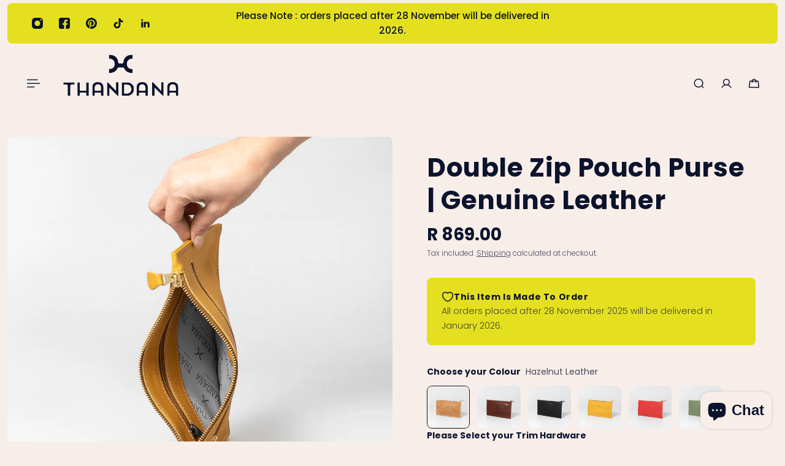

--- FILE ---
content_type: image/svg+xml
request_url: https://thandana.co.za/cdn/shop/files/Thandana_elements_-_Midnight_1.svg?v=1753823795&width=240
body_size: 2023
content:
<svg xmlns="http://www.w3.org/2000/svg" xmlns:xlink="http://www.w3.org/1999/xlink" width="1000" zoomAndPan="magnify" viewBox="0 0 750 374.999991" height="500" preserveAspectRatio="xMidYMid meet" version="1.2"><defs><clipPath id="3c6142a735"><path d="M 301.367188 11.867188 L 448.316406 11.867188 L 448.316406 124.9375 L 301.367188 124.9375 Z M 301.367188 11.867188"></path></clipPath><clipPath id="b2d2d9ece0"><path d="M 448.273438 35.796875 L 448.273438 11.867188 C 429.050781 12.234375 414.605469 16.988281 405.003906 26.265625 C 396.675781 34.320312 391.851562 45.351562 390.492188 59.265625 C 390.121094 63.003906 387.050781 65.914062 383.3125 65.914062 L 366.351562 65.914062 C 362.589844 65.914062 359.523438 63.003906 359.152344 59.265625 C 357.789062 45.351562 352.96875 34.320312 344.636719 26.265625 C 335.039062 16.988281 320.589844 12.234375 301.367188 11.867188 L 301.367188 35.796875 C 313.253906 36.144531 322.207031 39.003906 328.113281 44.449219 C 334.414062 50.265625 337.574219 58.183594 337.574219 68.175781 C 337.574219 89.082031 325.484375 99.859375 301.367188 100.550781 L 301.367188 124.503906 C 320.523438 124.136719 334.96875 119.265625 344.589844 109.78125 C 348.929688 105.488281 352.320312 100.410156 354.769531 94.550781 C 355.875 91.898438 358.507812 90.167969 361.390625 90.167969 L 388.273438 90.167969 C 391.160156 90.167969 393.765625 91.898438 394.898438 94.550781 C 397.34375 100.390625 400.714844 105.488281 405.074219 109.78125 C 414.699219 119.265625 429.144531 124.136719 448.296875 124.503906 L 448.296875 100.574219 C 424.183594 99.859375 412.089844 89.082031 412.089844 68.195312 C 412.089844 58.203125 415.230469 50.289062 421.550781 44.472656 C 427.460938 39.027344 436.414062 36.144531 448.296875 35.820312"></path></clipPath><clipPath id="165e2b27ed"><path d="M 23.015625 181 L 92.867188 181 L 92.867188 264 L 23.015625 264 Z M 23.015625 181"></path></clipPath><clipPath id="1b90996f16"><path d="M 23.191406 194.464844 L 42.714844 194.464844 C 47.238281 194.464844 50.929688 198.132812 50.929688 202.679688 L 50.929688 263.71875 L 65.515625 263.71875 L 65.515625 202.679688 C 65.515625 198.15625 69.183594 194.464844 73.730469 194.464844 L 92.792969 194.464844 L 92.792969 181.035156 L 23.191406 181.035156 Z M 23.191406 194.464844"></path></clipPath><clipPath id="35da1b8f30"><path d="M 109.277344 181 L 179.128906 181 L 179.128906 264 L 109.277344 264 Z M 109.277344 181"></path></clipPath><clipPath id="e2a7fedc58"><path d="M 161.027344 232.703125 L 127.566406 232.703125 C 125.675781 232.703125 124.128906 231.15625 124.128906 229.265625 L 124.128906 181.035156 L 109.566406 181.035156 L 109.566406 263.71875 L 124.152344 263.71875 L 124.152344 247.378906 C 124.152344 245.488281 125.699219 243.941406 127.589844 243.941406 L 161.027344 243.941406 C 162.921875 243.941406 164.46875 245.488281 164.46875 247.378906 L 164.46875 263.71875 L 179.050781 263.71875 L 179.050781 181.148438 L 164.445312 181.148438 L 164.445312 229.265625 C 164.445312 231.15625 162.898438 232.703125 161.007812 232.703125"></path></clipPath><clipPath id="8a890b5751"><path d="M 200.167969 179.472656 L 269.175781 179.472656 L 269.175781 264 L 200.167969 264 Z M 200.167969 179.472656"></path></clipPath><clipPath id="78fda5ea32"><path d="M 254.445312 228.316406 C 254.445312 230.511719 252.644531 232.308594 250.453125 232.308594 C 235.453125 232.308594 224.929688 232.332031 218.882812 232.378906 C 216.667969 232.402344 214.890625 230.625 214.890625 228.410156 L 214.890625 216.59375 C 214.890625 208.609375 216.667969 202.679688 220.222656 198.847656 C 223.773438 195.019531 228.597656 193.078125 234.691406 193.078125 C 247.867188 193.078125 254.464844 200.949219 254.464844 216.710938 Z M 234.414062 179.648438 C 223.40625 179.648438 214.984375 182.695312 209.097656 188.789062 C 203.214844 194.878906 200.28125 204.132812 200.28125 216.570312 L 200.28125 263.71875 L 214.867188 263.71875 L 214.867188 247.933594 C 214.867188 245.742188 216.644531 243.964844 218.835938 243.964844 L 250.453125 243.964844 C 252.644531 243.964844 254.421875 245.742188 254.421875 247.933594 L 254.421875 263.71875 L 269.003906 263.71875 L 269.003906 216.570312 C 269.003906 204.15625 266.003906 194.902344 259.980469 188.808594 C 253.960938 182.71875 245.46875 179.648438 234.414062 179.648438"></path></clipPath><clipPath id="6a2feedd1c"><path d="M 290.214844 180.3125 L 360.910156 180.3125 L 360.910156 264.472656 L 290.214844 264.472656 Z M 290.214844 180.3125"></path></clipPath><clipPath id="0a5522863e"><path d="M 344.304688 232.054688 L 294.851562 180.570312 L 290.257812 180.570312 L 290.257812 263.71875 L 304.84375 263.71875 L 304.84375 214.839844 C 304.84375 213.941406 305.929688 213.503906 306.550781 214.125 L 356.695312 264.269531 L 360.597656 264.269531 L 360.597656 181.035156 L 346.011719 181.035156 L 346.011719 231.363281 C 346.011719 232.261719 344.925781 232.703125 344.304688 232.054688"></path></clipPath><clipPath id="f3c5d347ba"><path d="M 380 181 L 455.585938 181 L 455.585938 264 L 380 264 Z M 380 181"></path></clipPath><clipPath id="03b3326928"><path d="M 431.648438 242.394531 C 426.203125 247.65625 419.441406 250.285156 411.363281 250.285156 L 398.121094 250.285156 C 396.25 250.285156 394.75 248.785156 394.75 246.917969 L 394.75 197.832031 C 394.75 195.964844 396.25 194.464844 398.121094 194.464844 L 411.363281 194.464844 C 419.648438 194.464844 426.457031 197.09375 431.8125 202.378906 C 437.164062 207.664062 439.84375 214.378906 439.84375 222.503906 C 439.84375 230.488281 437.117188 237.132812 431.671875 242.371094 M 434.097656 186.292969 C 427.355469 182.789062 419.789062 181.011719 411.363281 181.011719 L 380.140625 181.011719 L 380.140625 263.71875 L 411.320312 263.71875 C 417.527344 263.71875 423.363281 262.65625 428.855469 260.554688 C 434.347656 258.457031 439.035156 255.570312 442.933594 251.902344 C 446.835938 248.234375 449.878906 243.847656 452.140625 238.703125 C 454.402344 233.554688 455.535156 228.085938 455.535156 222.269531 C 455.535156 214.378906 453.640625 207.292969 449.855469 201.019531 C 446.074219 194.742188 440.8125 189.824219 434.074219 186.292969"></path></clipPath><clipPath id="39f53879e9"><path d="M 471.15625 179.472656 L 540.585938 179.472656 L 540.585938 264 L 471.15625 264 Z M 471.15625 179.472656"></path></clipPath><clipPath id="2807ca3b7f"><path d="M 525.59375 228.964844 C 525.59375 230.785156 524.09375 232.308594 522.25 232.308594 C 506.324219 232.308594 495.363281 232.332031 489.363281 232.378906 C 487.519531 232.402344 486.019531 230.902344 486.019531 229.054688 L 486.019531 216.59375 C 486.019531 208.609375 487.796875 202.703125 491.347656 198.847656 C 494.902344 194.996094 499.726562 193.078125 505.816406 193.078125 C 518.996094 193.078125 525.59375 200.949219 525.59375 216.710938 Z M 505.585938 179.648438 C 494.601562 179.648438 486.15625 182.695312 480.273438 188.789062 C 474.386719 194.878906 471.457031 204.132812 471.457031 216.570312 L 471.457031 263.71875 L 486.042969 263.71875 L 486.042969 247.285156 C 486.042969 245.464844 487.519531 243.964844 489.363281 243.964844 L 522.292969 243.964844 C 524.117188 243.964844 525.617188 245.441406 525.617188 247.285156 L 525.617188 263.71875 L 540.203125 263.71875 L 540.203125 216.570312 C 540.203125 204.15625 537.203125 194.902344 531.179688 188.808594 C 525.15625 182.71875 516.617188 179.648438 505.585938 179.648438"></path></clipPath><clipPath id="117a5370c7"><path d="M 566.363281 180.3125 L 637 180.3125 L 637 264.46875 L 566.363281 264.46875 Z M 566.363281 180.3125"></path></clipPath><clipPath id="82077d799a"><path d="M 620.242188 231.710938 L 571.132812 180.570312 L 566.542969 180.570312 L 566.542969 263.71875 L 581.125 263.71875 L 581.125 215.324219 C 581.125 214.265625 582.417969 213.734375 583.15625 214.472656 L 632.980469 264.292969 L 636.878906 264.292969 L 636.878906 181.035156 L 622.296875 181.035156 L 622.296875 230.902344 C 622.296875 231.988281 620.980469 232.496094 620.242188 231.734375"></path></clipPath><clipPath id="bb90632d29"><path d="M 658 179.472656 L 727 179.472656 L 727 264 L 658 264 Z M 658 179.472656"></path></clipPath><clipPath id="0c309fe96c"><path d="M 712.226562 229.355469 C 712.226562 230.972656 710.886719 232.308594 709.273438 232.308594 C 692.796875 232.308594 681.554688 232.332031 675.578125 232.378906 C 673.964844 232.402344 672.648438 231.085938 672.648438 229.472656 L 672.648438 216.59375 C 672.648438 208.609375 674.425781 202.679688 677.957031 198.847656 C 681.488281 195.019531 686.332031 193.078125 692.425781 193.078125 C 705.601562 193.078125 712.203125 200.949219 712.203125 216.710938 Z M 717.789062 188.808594 C 711.765625 182.695312 703.25 179.648438 692.21875 179.648438 C 681.210938 179.648438 672.789062 182.695312 666.902344 188.789062 C 661.019531 194.878906 658.066406 204.132812 658.066406 216.570312 L 658.066406 263.71875 L 672.648438 263.71875 L 672.648438 246.871094 C 672.648438 245.257812 673.964844 243.964844 675.558594 243.964844 L 709.292969 243.964844 C 710.910156 243.964844 712.203125 245.277344 712.203125 246.871094 L 712.203125 263.71875 L 726.785156 263.71875 L 726.785156 216.570312 C 726.785156 204.15625 723.789062 194.902344 717.765625 188.808594"></path></clipPath></defs><g id="3e272f3c7c"><g clip-rule="nonzero" clip-path="url(#3c6142a735)"><g clip-rule="nonzero" clip-path="url(#b2d2d9ece0)"><path style="stroke:none;fill-rule:nonzero;fill:#0c132d;fill-opacity:1;" d="M 301.367188 11.867188 L 448.316406 11.867188 L 448.316406 124.496094 L 301.367188 124.496094 Z M 301.367188 11.867188"></path></g></g><g clip-rule="nonzero" clip-path="url(#165e2b27ed)"><g clip-rule="nonzero" clip-path="url(#1b90996f16)"><path style="stroke:none;fill-rule:nonzero;fill:#0c132d;fill-opacity:1;" d="M 11.652344 168.109375 L 551.527344 168.109375 L 551.527344 275.832031 L 11.652344 275.832031 Z M 11.652344 168.109375"></path></g></g><g clip-rule="nonzero" clip-path="url(#35da1b8f30)"><g clip-rule="nonzero" clip-path="url(#e2a7fedc58)"><path style="stroke:none;fill-rule:nonzero;fill:#0c132d;fill-opacity:1;" d="M 11.652344 168.109375 L 551.527344 168.109375 L 551.527344 275.832031 L 11.652344 275.832031 Z M 11.652344 168.109375"></path></g></g><g clip-rule="nonzero" clip-path="url(#8a890b5751)"><g clip-rule="nonzero" clip-path="url(#78fda5ea32)"><path style="stroke:none;fill-rule:nonzero;fill:#0c132d;fill-opacity:1;" d="M 11.652344 168.109375 L 551.527344 168.109375 L 551.527344 275.832031 L 11.652344 275.832031 Z M 11.652344 168.109375"></path></g></g><g clip-rule="nonzero" clip-path="url(#6a2feedd1c)"><g clip-rule="nonzero" clip-path="url(#0a5522863e)"><path style="stroke:none;fill-rule:nonzero;fill:#0c132d;fill-opacity:1;" d="M 11.652344 168.109375 L 551.527344 168.109375 L 551.527344 275.832031 L 11.652344 275.832031 Z M 11.652344 168.109375"></path></g></g><g clip-rule="nonzero" clip-path="url(#f3c5d347ba)"><g clip-rule="nonzero" clip-path="url(#03b3326928)"><path style="stroke:none;fill-rule:nonzero;fill:#0c132d;fill-opacity:1;" d="M 11.652344 168.109375 L 551.527344 168.109375 L 551.527344 275.832031 L 11.652344 275.832031 Z M 11.652344 168.109375"></path></g></g><g clip-rule="nonzero" clip-path="url(#39f53879e9)"><g clip-rule="nonzero" clip-path="url(#2807ca3b7f)"><path style="stroke:none;fill-rule:nonzero;fill:#0c132d;fill-opacity:1;" d="M 11.652344 168.109375 L 551.527344 168.109375 L 551.527344 275.832031 L 11.652344 275.832031 Z M 11.652344 168.109375"></path></g></g><g clip-rule="nonzero" clip-path="url(#117a5370c7)"><g clip-rule="nonzero" clip-path="url(#82077d799a)"><path style="stroke:none;fill-rule:nonzero;fill:#0c132d;fill-opacity:1;" d="M 555.003906 168.109375 L 738.464844 168.109375 L 738.464844 275.832031 L 555.003906 275.832031 Z M 555.003906 168.109375"></path></g></g><g clip-rule="nonzero" clip-path="url(#bb90632d29)"><g clip-rule="nonzero" clip-path="url(#0c309fe96c)"><path style="stroke:none;fill-rule:nonzero;fill:#0c132d;fill-opacity:1;" d="M 555.003906 168.109375 L 738.464844 168.109375 L 738.464844 275.832031 L 555.003906 275.832031 Z M 555.003906 168.109375"></path></g></g></g></svg>

--- FILE ---
content_type: image/svg+xml
request_url: https://thandana.co.za/cdn/shop/files/Thandana_elements_-_Midnight_1.svg?v=1753823795&width=160
body_size: 2114
content:
<svg xmlns="http://www.w3.org/2000/svg" xmlns:xlink="http://www.w3.org/1999/xlink" width="1000" zoomAndPan="magnify" viewBox="0 0 750 374.999991" height="500" preserveAspectRatio="xMidYMid meet" version="1.2"><defs><clipPath id="3c6142a735"><path d="M 301.367188 11.867188 L 448.316406 11.867188 L 448.316406 124.9375 L 301.367188 124.9375 Z M 301.367188 11.867188"></path></clipPath><clipPath id="b2d2d9ece0"><path d="M 448.273438 35.796875 L 448.273438 11.867188 C 429.050781 12.234375 414.605469 16.988281 405.003906 26.265625 C 396.675781 34.320312 391.851562 45.351562 390.492188 59.265625 C 390.121094 63.003906 387.050781 65.914062 383.3125 65.914062 L 366.351562 65.914062 C 362.589844 65.914062 359.523438 63.003906 359.152344 59.265625 C 357.789062 45.351562 352.96875 34.320312 344.636719 26.265625 C 335.039062 16.988281 320.589844 12.234375 301.367188 11.867188 L 301.367188 35.796875 C 313.253906 36.144531 322.207031 39.003906 328.113281 44.449219 C 334.414062 50.265625 337.574219 58.183594 337.574219 68.175781 C 337.574219 89.082031 325.484375 99.859375 301.367188 100.550781 L 301.367188 124.503906 C 320.523438 124.136719 334.96875 119.265625 344.589844 109.78125 C 348.929688 105.488281 352.320312 100.410156 354.769531 94.550781 C 355.875 91.898438 358.507812 90.167969 361.390625 90.167969 L 388.273438 90.167969 C 391.160156 90.167969 393.765625 91.898438 394.898438 94.550781 C 397.34375 100.390625 400.714844 105.488281 405.074219 109.78125 C 414.699219 119.265625 429.144531 124.136719 448.296875 124.503906 L 448.296875 100.574219 C 424.183594 99.859375 412.089844 89.082031 412.089844 68.195312 C 412.089844 58.203125 415.230469 50.289062 421.550781 44.472656 C 427.460938 39.027344 436.414062 36.144531 448.296875 35.820312"></path></clipPath><clipPath id="165e2b27ed"><path d="M 23.015625 181 L 92.867188 181 L 92.867188 264 L 23.015625 264 Z M 23.015625 181"></path></clipPath><clipPath id="1b90996f16"><path d="M 23.191406 194.464844 L 42.714844 194.464844 C 47.238281 194.464844 50.929688 198.132812 50.929688 202.679688 L 50.929688 263.71875 L 65.515625 263.71875 L 65.515625 202.679688 C 65.515625 198.15625 69.183594 194.464844 73.730469 194.464844 L 92.792969 194.464844 L 92.792969 181.035156 L 23.191406 181.035156 Z M 23.191406 194.464844"></path></clipPath><clipPath id="35da1b8f30"><path d="M 109.277344 181 L 179.128906 181 L 179.128906 264 L 109.277344 264 Z M 109.277344 181"></path></clipPath><clipPath id="e2a7fedc58"><path d="M 161.027344 232.703125 L 127.566406 232.703125 C 125.675781 232.703125 124.128906 231.15625 124.128906 229.265625 L 124.128906 181.035156 L 109.566406 181.035156 L 109.566406 263.71875 L 124.152344 263.71875 L 124.152344 247.378906 C 124.152344 245.488281 125.699219 243.941406 127.589844 243.941406 L 161.027344 243.941406 C 162.921875 243.941406 164.46875 245.488281 164.46875 247.378906 L 164.46875 263.71875 L 179.050781 263.71875 L 179.050781 181.148438 L 164.445312 181.148438 L 164.445312 229.265625 C 164.445312 231.15625 162.898438 232.703125 161.007812 232.703125"></path></clipPath><clipPath id="8a890b5751"><path d="M 200.167969 179.472656 L 269.175781 179.472656 L 269.175781 264 L 200.167969 264 Z M 200.167969 179.472656"></path></clipPath><clipPath id="78fda5ea32"><path d="M 254.445312 228.316406 C 254.445312 230.511719 252.644531 232.308594 250.453125 232.308594 C 235.453125 232.308594 224.929688 232.332031 218.882812 232.378906 C 216.667969 232.402344 214.890625 230.625 214.890625 228.410156 L 214.890625 216.59375 C 214.890625 208.609375 216.667969 202.679688 220.222656 198.847656 C 223.773438 195.019531 228.597656 193.078125 234.691406 193.078125 C 247.867188 193.078125 254.464844 200.949219 254.464844 216.710938 Z M 234.414062 179.648438 C 223.40625 179.648438 214.984375 182.695312 209.097656 188.789062 C 203.214844 194.878906 200.28125 204.132812 200.28125 216.570312 L 200.28125 263.71875 L 214.867188 263.71875 L 214.867188 247.933594 C 214.867188 245.742188 216.644531 243.964844 218.835938 243.964844 L 250.453125 243.964844 C 252.644531 243.964844 254.421875 245.742188 254.421875 247.933594 L 254.421875 263.71875 L 269.003906 263.71875 L 269.003906 216.570312 C 269.003906 204.15625 266.003906 194.902344 259.980469 188.808594 C 253.960938 182.71875 245.46875 179.648438 234.414062 179.648438"></path></clipPath><clipPath id="6a2feedd1c"><path d="M 290.214844 180.3125 L 360.910156 180.3125 L 360.910156 264.472656 L 290.214844 264.472656 Z M 290.214844 180.3125"></path></clipPath><clipPath id="0a5522863e"><path d="M 344.304688 232.054688 L 294.851562 180.570312 L 290.257812 180.570312 L 290.257812 263.71875 L 304.84375 263.71875 L 304.84375 214.839844 C 304.84375 213.941406 305.929688 213.503906 306.550781 214.125 L 356.695312 264.269531 L 360.597656 264.269531 L 360.597656 181.035156 L 346.011719 181.035156 L 346.011719 231.363281 C 346.011719 232.261719 344.925781 232.703125 344.304688 232.054688"></path></clipPath><clipPath id="f3c5d347ba"><path d="M 380 181 L 455.585938 181 L 455.585938 264 L 380 264 Z M 380 181"></path></clipPath><clipPath id="03b3326928"><path d="M 431.648438 242.394531 C 426.203125 247.65625 419.441406 250.285156 411.363281 250.285156 L 398.121094 250.285156 C 396.25 250.285156 394.75 248.785156 394.75 246.917969 L 394.75 197.832031 C 394.75 195.964844 396.25 194.464844 398.121094 194.464844 L 411.363281 194.464844 C 419.648438 194.464844 426.457031 197.09375 431.8125 202.378906 C 437.164062 207.664062 439.84375 214.378906 439.84375 222.503906 C 439.84375 230.488281 437.117188 237.132812 431.671875 242.371094 M 434.097656 186.292969 C 427.355469 182.789062 419.789062 181.011719 411.363281 181.011719 L 380.140625 181.011719 L 380.140625 263.71875 L 411.320312 263.71875 C 417.527344 263.71875 423.363281 262.65625 428.855469 260.554688 C 434.347656 258.457031 439.035156 255.570312 442.933594 251.902344 C 446.835938 248.234375 449.878906 243.847656 452.140625 238.703125 C 454.402344 233.554688 455.535156 228.085938 455.535156 222.269531 C 455.535156 214.378906 453.640625 207.292969 449.855469 201.019531 C 446.074219 194.742188 440.8125 189.824219 434.074219 186.292969"></path></clipPath><clipPath id="39f53879e9"><path d="M 471.15625 179.472656 L 540.585938 179.472656 L 540.585938 264 L 471.15625 264 Z M 471.15625 179.472656"></path></clipPath><clipPath id="2807ca3b7f"><path d="M 525.59375 228.964844 C 525.59375 230.785156 524.09375 232.308594 522.25 232.308594 C 506.324219 232.308594 495.363281 232.332031 489.363281 232.378906 C 487.519531 232.402344 486.019531 230.902344 486.019531 229.054688 L 486.019531 216.59375 C 486.019531 208.609375 487.796875 202.703125 491.347656 198.847656 C 494.902344 194.996094 499.726562 193.078125 505.816406 193.078125 C 518.996094 193.078125 525.59375 200.949219 525.59375 216.710938 Z M 505.585938 179.648438 C 494.601562 179.648438 486.15625 182.695312 480.273438 188.789062 C 474.386719 194.878906 471.457031 204.132812 471.457031 216.570312 L 471.457031 263.71875 L 486.042969 263.71875 L 486.042969 247.285156 C 486.042969 245.464844 487.519531 243.964844 489.363281 243.964844 L 522.292969 243.964844 C 524.117188 243.964844 525.617188 245.441406 525.617188 247.285156 L 525.617188 263.71875 L 540.203125 263.71875 L 540.203125 216.570312 C 540.203125 204.15625 537.203125 194.902344 531.179688 188.808594 C 525.15625 182.71875 516.617188 179.648438 505.585938 179.648438"></path></clipPath><clipPath id="117a5370c7"><path d="M 566.363281 180.3125 L 637 180.3125 L 637 264.46875 L 566.363281 264.46875 Z M 566.363281 180.3125"></path></clipPath><clipPath id="82077d799a"><path d="M 620.242188 231.710938 L 571.132812 180.570312 L 566.542969 180.570312 L 566.542969 263.71875 L 581.125 263.71875 L 581.125 215.324219 C 581.125 214.265625 582.417969 213.734375 583.15625 214.472656 L 632.980469 264.292969 L 636.878906 264.292969 L 636.878906 181.035156 L 622.296875 181.035156 L 622.296875 230.902344 C 622.296875 231.988281 620.980469 232.496094 620.242188 231.734375"></path></clipPath><clipPath id="bb90632d29"><path d="M 658 179.472656 L 727 179.472656 L 727 264 L 658 264 Z M 658 179.472656"></path></clipPath><clipPath id="0c309fe96c"><path d="M 712.226562 229.355469 C 712.226562 230.972656 710.886719 232.308594 709.273438 232.308594 C 692.796875 232.308594 681.554688 232.332031 675.578125 232.378906 C 673.964844 232.402344 672.648438 231.085938 672.648438 229.472656 L 672.648438 216.59375 C 672.648438 208.609375 674.425781 202.679688 677.957031 198.847656 C 681.488281 195.019531 686.332031 193.078125 692.425781 193.078125 C 705.601562 193.078125 712.203125 200.949219 712.203125 216.710938 Z M 717.789062 188.808594 C 711.765625 182.695312 703.25 179.648438 692.21875 179.648438 C 681.210938 179.648438 672.789062 182.695312 666.902344 188.789062 C 661.019531 194.878906 658.066406 204.132812 658.066406 216.570312 L 658.066406 263.71875 L 672.648438 263.71875 L 672.648438 246.871094 C 672.648438 245.257812 673.964844 243.964844 675.558594 243.964844 L 709.292969 243.964844 C 710.910156 243.964844 712.203125 245.277344 712.203125 246.871094 L 712.203125 263.71875 L 726.785156 263.71875 L 726.785156 216.570312 C 726.785156 204.15625 723.789062 194.902344 717.765625 188.808594"></path></clipPath></defs><g id="3e272f3c7c"><g clip-rule="nonzero" clip-path="url(#3c6142a735)"><g clip-rule="nonzero" clip-path="url(#b2d2d9ece0)"><path style="stroke:none;fill-rule:nonzero;fill:#0c132d;fill-opacity:1;" d="M 301.367188 11.867188 L 448.316406 11.867188 L 448.316406 124.496094 L 301.367188 124.496094 Z M 301.367188 11.867188"></path></g></g><g clip-rule="nonzero" clip-path="url(#165e2b27ed)"><g clip-rule="nonzero" clip-path="url(#1b90996f16)"><path style="stroke:none;fill-rule:nonzero;fill:#0c132d;fill-opacity:1;" d="M 11.652344 168.109375 L 551.527344 168.109375 L 551.527344 275.832031 L 11.652344 275.832031 Z M 11.652344 168.109375"></path></g></g><g clip-rule="nonzero" clip-path="url(#35da1b8f30)"><g clip-rule="nonzero" clip-path="url(#e2a7fedc58)"><path style="stroke:none;fill-rule:nonzero;fill:#0c132d;fill-opacity:1;" d="M 11.652344 168.109375 L 551.527344 168.109375 L 551.527344 275.832031 L 11.652344 275.832031 Z M 11.652344 168.109375"></path></g></g><g clip-rule="nonzero" clip-path="url(#8a890b5751)"><g clip-rule="nonzero" clip-path="url(#78fda5ea32)"><path style="stroke:none;fill-rule:nonzero;fill:#0c132d;fill-opacity:1;" d="M 11.652344 168.109375 L 551.527344 168.109375 L 551.527344 275.832031 L 11.652344 275.832031 Z M 11.652344 168.109375"></path></g></g><g clip-rule="nonzero" clip-path="url(#6a2feedd1c)"><g clip-rule="nonzero" clip-path="url(#0a5522863e)"><path style="stroke:none;fill-rule:nonzero;fill:#0c132d;fill-opacity:1;" d="M 11.652344 168.109375 L 551.527344 168.109375 L 551.527344 275.832031 L 11.652344 275.832031 Z M 11.652344 168.109375"></path></g></g><g clip-rule="nonzero" clip-path="url(#f3c5d347ba)"><g clip-rule="nonzero" clip-path="url(#03b3326928)"><path style="stroke:none;fill-rule:nonzero;fill:#0c132d;fill-opacity:1;" d="M 11.652344 168.109375 L 551.527344 168.109375 L 551.527344 275.832031 L 11.652344 275.832031 Z M 11.652344 168.109375"></path></g></g><g clip-rule="nonzero" clip-path="url(#39f53879e9)"><g clip-rule="nonzero" clip-path="url(#2807ca3b7f)"><path style="stroke:none;fill-rule:nonzero;fill:#0c132d;fill-opacity:1;" d="M 11.652344 168.109375 L 551.527344 168.109375 L 551.527344 275.832031 L 11.652344 275.832031 Z M 11.652344 168.109375"></path></g></g><g clip-rule="nonzero" clip-path="url(#117a5370c7)"><g clip-rule="nonzero" clip-path="url(#82077d799a)"><path style="stroke:none;fill-rule:nonzero;fill:#0c132d;fill-opacity:1;" d="M 555.003906 168.109375 L 738.464844 168.109375 L 738.464844 275.832031 L 555.003906 275.832031 Z M 555.003906 168.109375"></path></g></g><g clip-rule="nonzero" clip-path="url(#bb90632d29)"><g clip-rule="nonzero" clip-path="url(#0c309fe96c)"><path style="stroke:none;fill-rule:nonzero;fill:#0c132d;fill-opacity:1;" d="M 555.003906 168.109375 L 738.464844 168.109375 L 738.464844 275.832031 L 555.003906 275.832031 Z M 555.003906 168.109375"></path></g></g></g></svg>

--- FILE ---
content_type: image/svg+xml
request_url: https://thandana.co.za/cdn/shop/files/1.svg?v=1753988380&width=160
body_size: 3948
content:
<svg xmlns="http://www.w3.org/2000/svg" xmlns:xlink="http://www.w3.org/1999/xlink" width="500" zoomAndPan="magnify" viewBox="0 0 375 374.999991" height="500" preserveAspectRatio="xMidYMid meet" version="1.2"><defs><clipPath id="259e92387d"><path d="M 38.789062 218.882812 L 55.878906 218.882812 L 55.878906 235.976562 L 38.789062 235.976562 Z M 38.789062 218.882812"></path></clipPath><clipPath id="a2c154daff"><path d="M 38.789062 227.402344 C 38.789062 222.699219 42.601562 218.882812 47.304688 218.882812 C 52.011719 218.882812 55.824219 222.699219 55.824219 227.402344 C 55.824219 232.105469 52.011719 235.921875 47.304688 235.921875 C 42.601562 235.921875 38.789062 232.105469 38.789062 227.402344"></path></clipPath><clipPath id="973a9a4f9d"><path d="M 67.710938 275.019531 L 106.574219 275.019531 L 106.574219 314.617188 L 67.710938 314.617188 Z M 67.710938 275.019531"></path></clipPath><clipPath id="149f131703"><path d="M 94.382812 283.476562 L 97.695312 286.609375 L 86.300781 304.148438 L 86.363281 304.214844 L 102.738281 291.363281 L 106.503906 294.917969 L 80.222656 314.511719 L 76.84375 311.328125 L 88.5625 293.042969 L 88.496094 292.980469 L 71.121094 305.910156 L 67.726562 302.726562 L 85.425781 275.039062 L 89.191406 278.59375 L 77.539062 295.890625 L 77.601562 295.953125 Z M 94.382812 283.476562"></path></clipPath><clipPath id="13f9dc9f83"><path d="M 100.339844 301.050781 L 121.972656 301.050781 L 121.972656 331.847656 L 100.339844 331.847656 Z M 100.339844 301.050781"></path></clipPath><clipPath id="0ebd5215cb"><path d="M 100.347656 328.960938 L 116.898438 301.257812 L 121.652344 304.101562 L 105.097656 331.808594 Z M 100.347656 328.960938"></path></clipPath><clipPath id="af2b2c3a6f"><path d="M 124.171875 309.117188 L 146.535156 309.117188 L 146.535156 343.582031 L 124.171875 343.582031 Z M 124.171875 309.117188"></path></clipPath><clipPath id="ad773fdc58"><path d="M 134.46875 315.722656 L 129.476562 313.785156 L 131.238281 309.289062 L 146.398438 315.207031 L 144.636719 319.699219 L 139.644531 317.746094 L 129.652344 343.316406 L 124.480469 341.3125 Z M 134.46875 315.722656"></path></clipPath><clipPath id="7eeda5c5cb"><path d="M 151.667969 318 L 174 318 L 174 352.746094 L 151.667969 352.746094 Z M 151.667969 318"></path></clipPath><clipPath id="2a9404ab0d"><path d="M 151.6875 349.976562 L 156.90625 318.117188 L 162.386719 319.003906 L 160.253906 331.984375 L 166.070312 332.9375 L 168.207031 319.957031 L 173.667969 320.863281 L 168.449219 352.726562 L 162.96875 351.835938 L 165.28125 337.707031 L 159.460938 336.753906 L 157.148438 350.882812 Z M 151.6875 349.976562"></path></clipPath><clipPath id="efbdb577e1"><path d="M 202.308594 319.429688 L 221.890625 319.429688 L 221.890625 352.429688 L 202.308594 352.429688 Z M 202.308594 319.429688"></path></clipPath><clipPath id="43684dfda9"><path d="M 207.714844 352.328125 L 202.414062 320.46875 L 207.878906 319.5625 L 212.386719 346.65625 L 220.988281 345.214844 L 221.777344 349.984375 Z M 207.714844 352.328125"></path></clipPath><clipPath id="50b16da304"><path d="M 229.140625 310.726562 L 252.710938 310.726562 L 252.710938 343.726562 L 229.140625 343.726562 Z M 229.140625 310.726562"></path></clipPath><clipPath id="6f5cb75c6c"><path d="M 241.207031 335.855469 C 242.097656 338.105469 243.179688 338.929688 245.265625 338.105469 C 247.351562 337.277344 247.59375 335.9375 246.703125 333.691406 L 240.722656 318.449219 C 239.835938 316.199219 238.75 315.375 236.667969 316.199219 C 234.582031 317.023438 234.339844 318.367188 235.226562 320.613281 Z M 230.007812 322.535156 C 228.34375 318.285156 229.472656 313.855469 234.886719 311.722656 C 240.304688 309.589844 244.152344 312.0625 245.832031 316.3125 L 251.925781 331.800781 C 253.589844 336.050781 252.460938 340.480469 247.042969 342.613281 C 241.628906 344.746094 237.78125 342.273438 236.117188 338.023438 Z M 230.007812 322.535156"></path></clipPath><clipPath id="2aa87a2bb5"><path d="M 252.347656 293.324219 L 280.996094 293.324219 L 280.996094 327 L 252.347656 327 Z M 252.347656 293.324219"></path></clipPath><clipPath id="d3ff9e2ba2"><path d="M 263.9375 296.414062 L 268.460938 293.359375 L 280.941406 323.894531 L 276.351562 327 L 252.667969 304.027344 L 257.195312 300.972656 L 273.070312 317.285156 L 273.152344 317.234375 Z M 263.9375 296.414062"></path></clipPath><clipPath id="44cac7de00"><path d="M 276.28125 275.554688 L 310.730469 275.554688 L 310.730469 308.914062 L 276.28125 308.914062 Z M 276.28125 275.554688"></path></clipPath><clipPath id="c9004e91d6"><path d="M 299.675781 308.78125 L 276.496094 286.328125 L 286.824219 275.660156 L 290.300781 279.023438 L 283.835938 285.699219 L 289.800781 291.484375 L 294.777344 286.34375 L 298.253906 289.707031 L 293.277344 294.847656 L 300.082031 301.441406 L 306.984375 294.3125 L 310.457031 297.675781 Z M 299.675781 308.78125"></path></clipPath><clipPath id="5c924fc377"><path d="M 110.628906 128.300781 L 264 128.300781 L 264 246.605469 L 110.628906 246.605469 Z M 110.628906 128.300781"></path></clipPath><clipPath id="a519c02451"><path d="M 263.925781 153.496094 L 263.925781 128.523438 C 243.878906 128.910156 228.796875 133.875 218.777344 143.539062 C 210.078125 151.945312 205.035156 163.4375 203.613281 177.972656 C 203.226562 181.882812 200.042969 184.890625 196.113281 184.890625 L 178.460938 184.890625 C 174.535156 184.890625 171.347656 181.867188 170.960938 177.972656 C 169.539062 163.4375 164.511719 151.945312 155.796875 143.539062 C 145.792969 133.875 130.710938 128.894531 110.667969 128.523438 L 110.667969 153.496094 C 123.082031 153.851562 132.410156 156.84375 138.566406 162.535156 C 145.144531 168.59375 148.425781 176.855469 148.425781 187.28125 C 148.425781 209.089844 135.804688 220.324219 110.667969 221.066406 L 110.667969 246.039062 C 130.644531 245.652344 145.710938 240.5625 155.75 230.667969 C 160.292969 226.207031 163.800781 220.886719 166.355469 214.792969 C 167.519531 212.015625 170.25 210.21875 173.257812 210.21875 L 201.316406 210.21875 C 204.324219 210.21875 207.058594 212.015625 208.21875 214.792969 C 210.773438 220.886719 214.296875 226.207031 218.824219 230.667969 C 228.863281 240.5625 243.929688 245.636719 263.925781 246.039062 L 263.925781 221.066406 C 238.773438 220.324219 226.148438 209.070312 226.148438 187.28125 C 226.148438 176.855469 229.429688 168.59375 236.007812 162.535156 C 242.183594 156.84375 251.507812 153.851562 263.90625 153.496094"></path></clipPath><clipPath id="3e03cd1a82"><path d="M 22 150 L 56 150 L 56 171 L 22 171 Z M 22 150"></path></clipPath><clipPath id="8b02ee9aef"><path d="M 33.933594 156.828125 L 31.445312 156.34375 C 28.726562 155.808594 27.320312 156.84375 27.046875 158.265625 C 26.609375 160.496094 27.628906 161.433594 30.039062 161.902344 L 46.363281 165.070312 C 48.773438 165.539062 50.066406 165.054688 50.503906 162.824219 C 50.890625 160.820312 49.855469 159.929688 47.769531 159.527344 L 43.890625 158.785156 L 44.957031 153.253906 L 48.660156 153.964844 C 53.203125 154.855469 56.386719 158.234375 55.320312 163.761719 C 54.1875 169.566406 49.96875 171.519531 45.425781 170.632812 L 28.839844 167.398438 C 24.300781 166.527344 21.113281 163.132812 22.230469 157.328125 C 23.296875 151.800781 27.839844 149.894531 32.640625 150.832031 L 35 151.285156 Z M 33.933594 156.828125"></path></clipPath><clipPath id="3235818bca"><path d="M 31.761719 119.851562 L 67.441406 119.851562 L 67.441406 145 L 31.761719 145 Z M 31.761719 119.851562"></path></clipPath><clipPath id="94701d4749"><path d="M 51.292969 133.355469 L 53.089844 129.1875 L 39.285156 125.644531 L 39.25 125.726562 Z M 61.753906 139.855469 L 59.585938 144.867188 L 31.878906 126.308594 L 34.660156 119.890625 L 67.152344 127.34375 L 64.984375 132.339844 L 57.921875 130.382812 L 55.480469 136.054688 Z M 61.753906 139.855469"></path></clipPath><clipPath id="16ab65a46e"><path d="M 45.84375 87 L 83.402344 87 L 83.402344 118.914062 L 45.84375 118.914062 Z M 45.84375 87"></path></clipPath><clipPath id="a69af029b5"><path d="M 61.171875 102.886719 L 62.335938 101.269531 C 64.113281 98.796875 63.855469 97.210938 60.667969 94.933594 C 57.484375 92.652344 55.917969 92.914062 54.140625 95.386719 L 52.976562 97.003906 Z M 75.847656 113.425781 L 72.566406 118.015625 L 45.925781 98.878906 L 50.535156 92.460938 C 54.21875 87.335938 58.277344 86.285156 63.949219 90.359375 C 68.234375 93.429688 68.769531 96.339844 68.363281 98.390625 L 83.203125 103.195312 L 79.875 107.832031 L 66.519531 103.144531 C 66.164062 103.792969 65.519531 104.777344 64.9375 105.585938 Z M 75.847656 113.425781"></path></clipPath><clipPath id="de7edc3255"><path d="M 69.316406 61 L 104.996094 61 L 104.996094 94.5 L 69.316406 94.5 Z M 69.316406 61"></path></clipPath><clipPath id="bed81c0f4f"><path d="M 83.527344 77.152344 L 85.03125 75.828125 C 87.308594 73.804688 87.40625 72.207031 84.820312 69.28125 C 82.234375 66.355469 80.632812 66.257812 78.355469 68.277344 L 76.851562 69.601562 Z M 95.503906 90.683594 L 91.285156 94.417969 L 69.542969 69.863281 L 75.460938 64.625 C 80.179688 60.4375 84.382812 60.308594 89.023438 65.546875 C 92.515625 69.488281 92.402344 72.449219 91.542969 74.355469 L 104.960938 82.308594 L 100.675781 86.105469 L 88.683594 78.589844 C 88.199219 79.140625 87.339844 79.949219 86.597656 80.613281 Z M 95.503906 90.683594"></path></clipPath><clipPath id="6e37054cfe"><path d="M 96 39 L 123.773438 39 L 123.773438 73.84375 L 96 73.84375 Z M 96 39"></path></clipPath><clipPath id="0a48bd4a9c"><path d="M 123.050781 70.976562 L 118.152344 73.757812 L 111.425781 61.910156 L 96.039062 48.605469 L 101.015625 45.777344 L 110.617188 54.683594 L 110.699219 54.636719 L 107.820312 41.914062 L 112.800781 39.085938 L 116.339844 59.113281 Z M 123.050781 70.976562"></path></clipPath><clipPath id="fa56e82ee9"><path d="M 148.1875 23 L 167.902344 23 L 167.902344 57.882812 L 148.1875 57.882812 Z M 148.1875 23"></path></clipPath><clipPath id="64eb48cd53"><path d="M 166.304688 56.476562 L 160.761719 57.449219 L 158.417969 44.03125 L 148.410156 26.3125 L 154.054688 25.328125 L 160.097656 36.949219 L 160.195312 36.933594 L 161.761719 23.988281 L 167.40625 23 L 163.992188 43.042969 Z M 166.304688 56.476562"></path></clipPath><clipPath id="4e91ac54de"><path d="M 184 21.265625 L 202 21.265625 L 202 56 L 184 56 Z M 184 21.265625"></path></clipPath><clipPath id="d60119adaa"><path d="M 189.679688 46.875 C 189.582031 49.332031 190.261719 50.527344 192.523438 50.625 C 194.789062 50.722656 195.5625 49.574219 195.660156 47.117188 L 196.339844 30.5 C 196.4375 28.042969 195.757812 26.847656 193.496094 26.75 C 191.230469 26.652344 190.457031 27.800781 190.359375 30.257812 Z M 184.734375 29.902344 C 184.925781 25.28125 187.789062 21.625 193.6875 21.851562 C 199.589844 22.078125 202.160156 25.976562 201.964844 30.597656 L 201.269531 47.472656 C 201.074219 52.097656 198.214844 55.765625 192.296875 55.523438 C 186.382812 55.28125 183.828125 51.402344 184.023438 46.777344 Z M 184.734375 29.902344"></path></clipPath><clipPath id="1b36226b40"><path d="M 215 25.019531 L 239 25.019531 L 239 60.699219 L 215 60.699219 Z M 215 25.019531"></path></clipPath><clipPath id="b0b74b8c38"><path d="M 222.285156 25.714844 L 227.714844 27.1875 L 221.234375 51.078125 C 220.601562 53.40625 221.21875 54.796875 223.1875 55.328125 C 225.160156 55.863281 226.390625 54.972656 227.019531 52.648438 L 233.503906 28.753906 L 238.933594 30.226562 L 232.515625 53.890625 C 231.046875 59.324219 227.085938 61.457031 221.910156 60.050781 C 216.738281 58.644531 214.394531 54.8125 215.867188 49.382812 Z M 222.285156 25.714844"></path></clipPath><clipPath id="a646131ed1"><path d="M 242.078125 37.226562 L 271 37.226562 L 271 75.722656 L 242.078125 75.722656 Z M 242.078125 37.226562"></path></clipPath><clipPath id="b3b55244f4"><path d="M 255.808594 53.339844 L 257.570312 54.277344 C 260.253906 55.71875 261.789062 55.25 263.632812 51.789062 C 265.476562 48.332031 265.007812 46.8125 262.324219 45.371094 L 260.5625 44.433594 Z M 247.304688 69.296875 L 242.34375 66.644531 L 257.78125 37.710938 L 264.75 41.429688 C 270.308594 44.402344 271.910156 48.28125 268.613281 54.457031 C 266.136719 59.113281 263.324219 60.035156 261.242188 59.886719 L 258.460938 75.230469 L 253.417969 72.527344 L 256.277344 58.660156 C 255.597656 58.402344 254.53125 57.882812 253.660156 57.414062 Z M 247.304688 69.296875"></path></clipPath><clipPath id="99b296b7bb"><path d="M 281.511719 71.027344 L 310 71.027344 L 310 104.828125 L 281.511719 104.828125 Z M 281.511719 71.027344"></path></clipPath><clipPath id="134c732c7e"><path d="M 281.722656 93.996094 L 305.917969 71.882812 L 309.71875 76.035156 L 289.125 94.851562 L 295.105469 101.382812 L 291.484375 104.695312 Z M 281.722656 93.996094"></path></clipPath><clipPath id="7c3e9dec37"><path d="M 298.414062 96.378906 L 329.394531 96.378906 L 329.394531 119.851562 L 298.414062 119.851562 Z M 298.414062 96.378906"></path></clipPath><clipPath id="7dc9203674"><path d="M 298.46875 114.507812 L 326.078125 96.808594 L 329.117188 101.542969 L 301.507812 119.246094 Z M 298.46875 114.507812"></path></clipPath><clipPath id="a00086d913"><path d="M 308 118.914062 L 345 118.914062 L 345 138.628906 L 308 138.628906 Z M 308 118.914062"></path></clipPath><clipPath id="6b9e3a4cc8"><path d="M 308.328125 131.449219 L 338.652344 118.984375 L 344.632812 133.519531 L 340.089844 135.378906 L 336.261719 126.050781 L 328.453125 129.265625 L 331.3125 136.234375 L 326.773438 138.09375 L 323.910156 131.125 L 310.460938 136.652344 Z M 308.328125 131.449219"></path></clipPath><clipPath id="8e599f4154"><path d="M 317.191406 151 L 352.871094 151 L 352.871094 173 L 317.191406 173 Z M 317.191406 151"></path></clipPath><clipPath id="d122e87a20"><path d="M 317.605469 157.539062 L 349.855469 151.574219 L 352.585938 166.398438 L 347.769531 167.285156 L 346.054688 157.992188 L 337.746094 159.527344 L 339.074219 166.671875 L 334.257812 167.5625 L 332.929688 160.417969 L 323.457031 162.160156 L 325.285156 172.070312 L 320.46875 172.960938 Z M 317.605469 157.539062"></path></clipPath><clipPath id="e1a16f6d3c"><path d="M 320.007812 218.4375 L 337.847656 218.4375 L 337.847656 236 L 320.007812 236 Z M 320.007812 218.4375"></path></clipPath><clipPath id="7459133c7b"><path d="M 320.5 227.402344 C 320.5 222.699219 324.316406 218.882812 329.019531 218.882812 C 333.722656 218.882812 337.539062 222.699219 337.539062 227.402344 C 337.539062 232.105469 333.722656 235.921875 329.019531 235.921875 C 324.316406 235.921875 320.5 232.105469 320.5 227.402344"></path></clipPath></defs><g id="5a44f18a1f"><g clip-rule="nonzero" clip-path="url(#259e92387d)"><g clip-rule="nonzero" clip-path="url(#a2c154daff)"><path style="stroke:none;fill-rule:nonzero;fill:#0c132d;fill-opacity:1;" d="M 38.789062 218.882812 L 55.8125 218.882812 L 55.8125 235.910156 L 38.789062 235.910156 Z M 38.789062 218.882812"></path></g></g><g clip-rule="nonzero" clip-path="url(#973a9a4f9d)"><g clip-rule="nonzero" clip-path="url(#149f131703)"><path style="stroke:none;fill-rule:nonzero;fill:#0c132d;fill-opacity:1;" d="M 59.644531 266.953125 L 181.730469 266.953125 L 181.730469 360.8125 L 59.644531 360.8125 Z M 59.644531 266.953125"></path></g></g><g clip-rule="nonzero" clip-path="url(#13f9dc9f83)"><g clip-rule="nonzero" clip-path="url(#0ebd5215cb)"><path style="stroke:none;fill-rule:nonzero;fill:#0c132d;fill-opacity:1;" d="M 59.644531 266.953125 L 181.730469 266.953125 L 181.730469 360.8125 L 59.644531 360.8125 Z M 59.644531 266.953125"></path></g></g><g clip-rule="nonzero" clip-path="url(#af2b2c3a6f)"><g clip-rule="nonzero" clip-path="url(#ad773fdc58)"><path style="stroke:none;fill-rule:nonzero;fill:#0c132d;fill-opacity:1;" d="M 59.644531 266.953125 L 181.730469 266.953125 L 181.730469 360.8125 L 59.644531 360.8125 Z M 59.644531 266.953125"></path></g></g><g clip-rule="nonzero" clip-path="url(#7eeda5c5cb)"><g clip-rule="nonzero" clip-path="url(#2a9404ab0d)"><path style="stroke:none;fill-rule:nonzero;fill:#0c132d;fill-opacity:1;" d="M 59.644531 266.953125 L 181.730469 266.953125 L 181.730469 360.8125 L 59.644531 360.8125 Z M 59.644531 266.953125"></path></g></g><g clip-rule="nonzero" clip-path="url(#efbdb577e1)"><g clip-rule="nonzero" clip-path="url(#43684dfda9)"><path style="stroke:none;fill-rule:nonzero;fill:#0c132d;fill-opacity:1;" d="M 194.332031 267.578125 L 318.707031 267.578125 L 318.707031 360.40625 L 194.332031 360.40625 Z M 194.332031 267.578125"></path></g></g><g clip-rule="nonzero" clip-path="url(#50b16da304)"><g clip-rule="nonzero" clip-path="url(#6f5cb75c6c)"><path style="stroke:none;fill-rule:nonzero;fill:#0c132d;fill-opacity:1;" d="M 194.332031 267.578125 L 318.707031 267.578125 L 318.707031 360.40625 L 194.332031 360.40625 Z M 194.332031 267.578125"></path></g></g><g clip-rule="nonzero" clip-path="url(#2aa87a2bb5)"><g clip-rule="nonzero" clip-path="url(#d3ff9e2ba2)"><path style="stroke:none;fill-rule:nonzero;fill:#0c132d;fill-opacity:1;" d="M 194.332031 267.578125 L 318.707031 267.578125 L 318.707031 360.40625 L 194.332031 360.40625 Z M 194.332031 267.578125"></path></g></g><g clip-rule="nonzero" clip-path="url(#44cac7de00)"><g clip-rule="nonzero" clip-path="url(#c9004e91d6)"><path style="stroke:none;fill-rule:nonzero;fill:#0c132d;fill-opacity:1;" d="M 194.332031 267.578125 L 318.707031 267.578125 L 318.707031 360.40625 L 194.332031 360.40625 Z M 194.332031 267.578125"></path></g></g><g clip-rule="nonzero" clip-path="url(#5c924fc377)"><g clip-rule="nonzero" clip-path="url(#a519c02451)"><path style="stroke:none;fill-rule:nonzero;fill:#0c132d;fill-opacity:1;" d="M 13.921875 13.753906 L 360.378906 13.753906 L 360.378906 254.117188 L 13.921875 254.117188 Z M 13.921875 13.753906"></path></g></g><g clip-rule="nonzero" clip-path="url(#3e03cd1a82)"><g clip-rule="nonzero" clip-path="url(#8b02ee9aef)"><path style="stroke:none;fill-rule:nonzero;fill:#0c132d;fill-opacity:1;" d="M 13.921875 13.753906 L 360.378906 13.753906 L 360.378906 254.117188 L 13.921875 254.117188 Z M 13.921875 13.753906"></path></g></g><g clip-rule="nonzero" clip-path="url(#3235818bca)"><g clip-rule="nonzero" clip-path="url(#94701d4749)"><path style="stroke:none;fill-rule:nonzero;fill:#0c132d;fill-opacity:1;" d="M 13.921875 13.753906 L 360.378906 13.753906 L 360.378906 254.117188 L 13.921875 254.117188 Z M 13.921875 13.753906"></path></g></g><g clip-rule="nonzero" clip-path="url(#16ab65a46e)"><g clip-rule="nonzero" clip-path="url(#a69af029b5)"><path style="stroke:none;fill-rule:nonzero;fill:#0c132d;fill-opacity:1;" d="M 13.921875 13.753906 L 360.378906 13.753906 L 360.378906 254.117188 L 13.921875 254.117188 Z M 13.921875 13.753906"></path></g></g><g clip-rule="nonzero" clip-path="url(#de7edc3255)"><g clip-rule="nonzero" clip-path="url(#bed81c0f4f)"><path style="stroke:none;fill-rule:nonzero;fill:#0c132d;fill-opacity:1;" d="M 13.921875 13.753906 L 360.378906 13.753906 L 360.378906 254.117188 L 13.921875 254.117188 Z M 13.921875 13.753906"></path></g></g><g clip-rule="nonzero" clip-path="url(#6e37054cfe)"><g clip-rule="nonzero" clip-path="url(#0a48bd4a9c)"><path style="stroke:none;fill-rule:nonzero;fill:#0c132d;fill-opacity:1;" d="M 13.921875 13.753906 L 360.378906 13.753906 L 360.378906 254.117188 L 13.921875 254.117188 Z M 13.921875 13.753906"></path></g></g><g clip-rule="nonzero" clip-path="url(#fa56e82ee9)"><g clip-rule="nonzero" clip-path="url(#64eb48cd53)"><path style="stroke:none;fill-rule:nonzero;fill:#0c132d;fill-opacity:1;" d="M 13.921875 13.753906 L 360.378906 13.753906 L 360.378906 254.117188 L 13.921875 254.117188 Z M 13.921875 13.753906"></path></g></g><g clip-rule="nonzero" clip-path="url(#4e91ac54de)"><g clip-rule="nonzero" clip-path="url(#d60119adaa)"><path style="stroke:none;fill-rule:nonzero;fill:#0c132d;fill-opacity:1;" d="M 13.921875 13.753906 L 360.378906 13.753906 L 360.378906 254.117188 L 13.921875 254.117188 Z M 13.921875 13.753906"></path></g></g><g clip-rule="nonzero" clip-path="url(#1b36226b40)"><g clip-rule="nonzero" clip-path="url(#b0b74b8c38)"><path style="stroke:none;fill-rule:nonzero;fill:#0c132d;fill-opacity:1;" d="M 13.921875 13.753906 L 360.378906 13.753906 L 360.378906 254.117188 L 13.921875 254.117188 Z M 13.921875 13.753906"></path></g></g><g clip-rule="nonzero" clip-path="url(#a646131ed1)"><g clip-rule="nonzero" clip-path="url(#b3b55244f4)"><path style="stroke:none;fill-rule:nonzero;fill:#0c132d;fill-opacity:1;" d="M 13.921875 13.753906 L 360.378906 13.753906 L 360.378906 254.117188 L 13.921875 254.117188 Z M 13.921875 13.753906"></path></g></g><g clip-rule="nonzero" clip-path="url(#99b296b7bb)"><g clip-rule="nonzero" clip-path="url(#134c732c7e)"><path style="stroke:none;fill-rule:nonzero;fill:#0c132d;fill-opacity:1;" d="M 13.921875 13.753906 L 360.378906 13.753906 L 360.378906 254.117188 L 13.921875 254.117188 Z M 13.921875 13.753906"></path></g></g><g clip-rule="nonzero" clip-path="url(#7c3e9dec37)"><g clip-rule="nonzero" clip-path="url(#7dc9203674)"><path style="stroke:none;fill-rule:nonzero;fill:#0c132d;fill-opacity:1;" d="M 13.921875 13.753906 L 360.378906 13.753906 L 360.378906 254.117188 L 13.921875 254.117188 Z M 13.921875 13.753906"></path></g></g><g clip-rule="nonzero" clip-path="url(#a00086d913)"><g clip-rule="nonzero" clip-path="url(#6b9e3a4cc8)"><path style="stroke:none;fill-rule:nonzero;fill:#0c132d;fill-opacity:1;" d="M 13.921875 13.753906 L 360.378906 13.753906 L 360.378906 254.117188 L 13.921875 254.117188 Z M 13.921875 13.753906"></path></g></g><g clip-rule="nonzero" clip-path="url(#8e599f4154)"><g clip-rule="nonzero" clip-path="url(#d122e87a20)"><path style="stroke:none;fill-rule:nonzero;fill:#0c132d;fill-opacity:1;" d="M 13.921875 13.753906 L 360.378906 13.753906 L 360.378906 254.117188 L 13.921875 254.117188 Z M 13.921875 13.753906"></path></g></g><g clip-rule="nonzero" clip-path="url(#e1a16f6d3c)"><g clip-rule="nonzero" clip-path="url(#7459133c7b)"><path style="stroke:none;fill-rule:nonzero;fill:#0c132d;fill-opacity:1;" d="M 13.921875 13.753906 L 360.378906 13.753906 L 360.378906 254.117188 L 13.921875 254.117188 Z M 13.921875 13.753906"></path></g></g></g></svg>

--- FILE ---
content_type: text/javascript
request_url: https://cdn.shopify.com/s/files/1/0016/3722/0405/t/28/assets/sca.dealerform_scripttag.js?v=1691484574&shop=thandanasa.myshopify.com
body_size: 4692
content:
SCASLDealerForm={store_id:5753,form_builder:'[{"rootLabel":"Form header","label":"Become a stockist","id":"form_header","type":"text","data":null,"iconId":null,"iconSrc":null,"fontSize":"16","setting":{"placeholder":"","default":true,"required":true,"icon":false,"iconSrc":"","prefix":"","hideLabel":false,"hideIcon":false,"isBold":false,"isItalic":false,"isUnderline":false}},{"rootLabel":"Location Name","label":"Location Name","id":"location_name","type":"text","data":null,"iconId":"icon-1","iconSrc":"<svg viewBox=\\"0 0 20 20\\"><path d=\\"M9.707 1.293a1 1 0 0 0-1.414 1.414l1.293 1.293-1.293 1.293a1 1 0 0 0 1.414 1.414l1.293-1.293 1.293 1.293a1 1 0 1 0 1.414-1.414l-1.293-1.293 1.293-1.293a1 1 0 0 0-1.414-1.414l-1.293 1.293-1.293-1.293z\\"><\\/path><path fill-rule=\\"evenodd\\" d=\\"M1 1a1 1 0 0 1 1-1h1.5a1.5 1.5 0 0 1 1.5 1.5v8.5h11.133l.877-6.141a1 1 0 1 1 1.98.282l-.939 6.571a1.5 1.5 0 0 1-1.485 1.288h-11.566v2h10a3 3 0 1 1-2.83 2h-5.34a3 3 0 1 1-3.83-1.83v-12.17h-1a1 1 0 0 1-1-1zm13 16a1 1 0 1 1 2 0 1 1 0 0 1-2 0zm-11 0a1 1 0 1 1 2 0 1 1 0 0 1-2 0z\\"><\\/path><\\/svg>","fontSize":null,"setting":{"placeholder":"Location Name","default":true,"required":true,"icon":false,"iconSrc":"","prefix":"","hideLabel":false,"hideIcon":false,"isBold":false,"isItalic":false,"isUnderline":false}},{"rootLabel":"Address","label":"Address","id":"address","type":"text","data":null,"iconId":"icon-1","iconSrc":"<svg viewBox=\\"0 0 20 20\\"><path d=\\"M9.707 1.293a1 1 0 0 0-1.414 1.414l1.293 1.293-1.293 1.293a1 1 0 0 0 1.414 1.414l1.293-1.293 1.293 1.293a1 1 0 1 0 1.414-1.414l-1.293-1.293 1.293-1.293a1 1 0 0 0-1.414-1.414l-1.293 1.293-1.293-1.293z\\"><\\/path><path fill-rule=\\"evenodd\\" d=\\"M1 1a1 1 0 0 1 1-1h1.5a1.5 1.5 0 0 1 1.5 1.5v8.5h11.133l.877-6.141a1 1 0 1 1 1.98.282l-.939 6.571a1.5 1.5 0 0 1-1.485 1.288h-11.566v2h10a3 3 0 1 1-2.83 2h-5.34a3 3 0 1 1-3.83-1.83v-12.17h-1a1 1 0 0 1-1-1zm13 16a1 1 0 1 1 2 0 1 1 0 0 1-2 0zm-11 0a1 1 0 1 1 2 0 1 1 0 0 1-2 0z\\"><\\/path><\\/svg>","fontSize":null,"setting":{"placeholder":"Address","default":true,"required":true,"icon":false,"iconSrc":"","prefix":"","hideLabel":false,"hideIcon":false,"isBold":false,"isItalic":false,"isUnderline":false}},{"rootLabel":"Email Address","label":"Email Address","id":"email","type":"text","data":null,"iconId":"icon-1","iconSrc":"<svg viewBox=\\"0 0 20 20\\"><path d=\\"M9.707 1.293a1 1 0 0 0-1.414 1.414l1.293 1.293-1.293 1.293a1 1 0 0 0 1.414 1.414l1.293-1.293 1.293 1.293a1 1 0 1 0 1.414-1.414l-1.293-1.293 1.293-1.293a1 1 0 0 0-1.414-1.414l-1.293 1.293-1.293-1.293z\\"><\\/path><path fill-rule=\\"evenodd\\" d=\\"M1 1a1 1 0 0 1 1-1h1.5a1.5 1.5 0 0 1 1.5 1.5v8.5h11.133l.877-6.141a1 1 0 1 1 1.98.282l-.939 6.571a1.5 1.5 0 0 1-1.485 1.288h-11.566v2h10a3 3 0 1 1-2.83 2h-5.34a3 3 0 1 1-3.83-1.83v-12.17h-1a1 1 0 0 1-1-1zm13 16a1 1 0 1 1 2 0 1 1 0 0 1-2 0zm-11 0a1 1 0 1 1 2 0 1 1 0 0 1-2 0z\\"><\\/path><\\/svg>","fontSize":null,"setting":{"placeholder":"Email Address","default":true,"required":true,"icon":false,"iconSrc":"","prefix":"","hideLabel":false,"hideIcon":false,"isBold":false,"isItalic":false,"isUnderline":false}},{"rootLabel":"Country","label":"Country","id":"country","type":"select","data":null,"iconId":null,"iconSrc":null,"fontSize":null,"setting":{"placeholder":"Country","default":true,"required":true,"icon":false,"iconSrc":"","prefix":"","hideLabel":false,"hideIcon":false,"isBold":false,"isItalic":false,"isUnderline":false}},{"rootLabel":"Stockist First name","label":"Stockist First name","id":"dealer_first_name","type":"text","data":null,"iconId":"icon-1","iconSrc":"<svg viewBox=\\"0 0 20 20\\"><path d=\\"M9.707 1.293a1 1 0 0 0-1.414 1.414l1.293 1.293-1.293 1.293a1 1 0 0 0 1.414 1.414l1.293-1.293 1.293 1.293a1 1 0 1 0 1.414-1.414l-1.293-1.293 1.293-1.293a1 1 0 0 0-1.414-1.414l-1.293 1.293-1.293-1.293z\\"><\\/path><path fill-rule=\\"evenodd\\" d=\\"M1 1a1 1 0 0 1 1-1h1.5a1.5 1.5 0 0 1 1.5 1.5v8.5h11.133l.877-6.141a1 1 0 1 1 1.98.282l-.939 6.571a1.5 1.5 0 0 1-1.485 1.288h-11.566v2h10a3 3 0 1 1-2.83 2h-5.34a3 3 0 1 1-3.83-1.83v-12.17h-1a1 1 0 0 1-1-1zm13 16a1 1 0 1 1 2 0 1 1 0 0 1-2 0zm-11 0a1 1 0 1 1 2 0 1 1 0 0 1-2 0z\\"><\\/path><\\/svg>","fontSize":null,"setting":{"placeholder":"Stockist First name","default":true,"required":true,"icon":false,"iconSrc":"","prefix":"","hideLabel":false,"hideIcon":false,"isBold":false,"isItalic":false,"isUnderline":false}},{"rootLabel":"Zipcode","label":"Zipcode","id":"zipcode","type":"text","data":null,"iconId":"icon-1","iconSrc":"<svg viewBox=\\"0 0 20 20\\"><path d=\\"M9.707 1.293a1 1 0 0 0-1.414 1.414l1.293 1.293-1.293 1.293a1 1 0 0 0 1.414 1.414l1.293-1.293 1.293 1.293a1 1 0 1 0 1.414-1.414l-1.293-1.293 1.293-1.293a1 1 0 0 0-1.414-1.414l-1.293 1.293-1.293-1.293z\\"><\\/path><path fill-rule=\\"evenodd\\" d=\\"M1 1a1 1 0 0 1 1-1h1.5a1.5 1.5 0 0 1 1.5 1.5v8.5h11.133l.877-6.141a1 1 0 1 1 1.98.282l-.939 6.571a1.5 1.5 0 0 1-1.485 1.288h-11.566v2h10a3 3 0 1 1-2.83 2h-5.34a3 3 0 1 1-3.83-1.83v-12.17h-1a1 1 0 0 1-1-1zm13 16a1 1 0 1 1 2 0 1 1 0 0 1-2 0zm-11 0a1 1 0 1 1 2 0 1 1 0 0 1-2 0z\\"><\\/path><\\/svg>","fontSize":null,"setting":{"placeholder":"Zipcode","default":true,"required":true,"icon":false,"iconSrc":"","prefix":"","hideLabel":false,"hideIcon":false,"isBold":false,"isItalic":false,"isUnderline":false}}]',form_button:'{"text":"Submit","backgroundColor":"#377DFF","textColor":"#FFFFFF","fontSize":"14","isBold":false,"isItalic":false,"isUnderline":false,"borderColor":"#377DFF","borderWidth":"2","borderRadius":"8","boxShadow":"0"}',suffix_url:"stockist-form",status:0,approval_email_template:'{"subject":"","body":"<div>Dear &#123;&#123;recipient_name&#125;&#125;,<\\/div><br><div>We are pleased to inform you that your recent request to become a stockist has been approved. The location that has been approved is at:<\\/div>\\n    <br><div>&#123;&#123;location_list&#125;&#125;<\\/div><br><div>Please let us know if you have any questions or concerns. We look forward to working with you.<\\/div><br><div>Best regards,<\\/div><div>&#123;&#123;sender_name&#125;&#125;<\\/div>","name":"","email":"","preview":""}',rejection_email_template:'{"subject":"","body":"<div>Dear &#123;&#123;recipient_name&#125;&#125;,<\\/div><br><div>After careful consideration, your recent stockists request for the following address has not been approved.<\\/div><br><div>If you would like to discuss this matter further or have any questions, please do not hesitate to contact me.<\\/div><br><div>Thank you for your understanding.<\\/div><br>\\n    <div>Best regards,<\\/div><div>&#123;&#123;sender_name&#125;&#125;<\\/div>","name":"","email":"","preview":""}',updated_at:"2023-08-08T08:49:31.000000Z",created_at:"2023-08-08T08:49:31.000000Z",id:792,app_url:"https://storelocator.amai.com",cdn_app_url:"https://sl.amaicdn.com",loading:"https://cdn.shopify.com/s/files/1/0016/3722/0405/t/28/assets/sca.stockist-form-loading.png?v=1691484573"};/*! Dealer Form Script Store Locator - v1.2.0 - 2023-05-15 */var isStockistRoute=document.getElementById("dealer-form");(function(){if(isStockistRoute){var e,a,t;typeof jQuery>"u"||function(e2,a2){try{var t2=e2.split("."),r2=a2.split("."),i2=1e8*parseInt(t2[0])+1e6*parseInt(t2[1])+1e4*parseInt(t2[2]),n2=1e8*parseInt(r2[0])+1e6*parseInt(r2[1])+1e4*parseInt(r2[2]);return i2>n2?1:i2<n2?-1:0}catch(e3){console.log(e3)}return 1}("3.0.0",jQuery.fn.jquery)>0?(e="//ajax.googleapis.com/ajax/libs/jquery/3.0.0/jquery.min.js",a=function(){console.log("finished load jquery.."),jQuerySCASL=jQuery.noConflict(!0),r(jQuerySCASL)},(t=document.createElement("script")).type="text/javascript",t.readyState?t.onreadystatechange=function(){t.readyState!="loaded"&&t.readyState!="complete"||(t.onreadystatechange=null,a())}:t.onload=function(){a()},t.src=e,document.getElementsByTagName("head")[0].appendChild(t)):(console.log("use shop's jquery.."),jQuerySCASL=jQuery,r(jQuerySCASL))}function r(e2){(function(e3,a2){if(a2=="js")(t2=document.createElement("script")).setAttribute("type","text/javascript"),t2.setAttribute("src",e3);else if(a2=="css"){var t2;(t2=document.createElement("link")).setAttribute("rel","stylesheet"),t2.setAttribute("type","text/css"),t2.setAttribute("href",e3)}t2!==void 0&&document.getElementsByTagName("head")[0].appendChild(t2)})(SCASLDealerForm.cdn_app_url+"/assets/cdn/css/dealerform.css","css"),e2(document).ready(function(){const a2=new URLSearchParams(window.location.search).get("preview");var t2=JSON.parse(SCASLDealerForm.form_builder),r2=JSON.parse(SCASLDealerForm.form_button),o=SCASLDealerForm.ty_builder?JSON.parse(SCASLDealerForm.ty_builder):null,s={},l=t2.findIndex(e3=>e3.id=="country");if(l!=-1&&(t2[l].data=["Afghanistan","Albania","Algeria","American Samoa","Angola","Anguilla","Antarctica","Antigua and Barbuda","Argentina","Armenia","Aruba","Ashmore and Cartier Island","Australia","Austria","Azerbaijan","Bahamas","Bahrain","Bangladesh","Barbados","Belarus","Belgium","Belize","Benin","Bermuda","Bhutan","Bolivia","Bosnia and Herzegovina","Botswana","Brazil","British Virgin Islands","Brunei","Bulgaria","Burkina Faso","Burma","Burundi","Cambodia","Cameroon","Canada","Cape Verde","Cayman Islands","Central African Republic","Chad","Chile","China","Christmas Island","Clipperton Island","Cocos (Keeling) Islands","Colombia","Comoros","Congo, Democratic Republic of the","Congo","Cook Islands","Costa Rica","Cote D'Ivoire","Croatia","Cuba","Cyprus","Czech Republic","Denmark","Djibouti","Dominica","Dominican Republic","Ecuador","Egypt","El Salvador","Equatorial Guinea","Eritrea","Estonia","Ethiopia","Europa Island","Falkland Islands (Malvinas)","Faroe Islands","Fiji","Finland","France","French Guiana","French Polynesia","French Southern and Antarctic Lands","Gabon","Gambia","Palestinian Territory, Occupied","Georgia","Germany","Ghana","Gibraltar","Glorioso Islands","Greece","Greenland","Grenada","Guadeloupe","Guam","Guatemala","Guernsey","Guinea","Guinea-Bissau","Guyana","Haiti","Heard Island and McDonald Islands","Holy See (Vatican City)","Honduras","Hong Kong","Howland Island","Hungary","Iceland","India","Indonesia","Iran","Iraq","Ireland","Ireland, Northern","Israel","Italy","Jamaica","Jan Mayen","Japan","Jarvis Island","Jersey","Johnston Atoll","Jordan","Juan de Nova Island","Kazakhstan","Kenya","Kiribati","Korea, North","Korea, South","Kuwait","Kyrgyzstan","Laos","Latvia","Lebanon","Lesotho","Liberia","Libya","Liechtenstein","Lithuania","Luxembourg","Macau","Macedonia, Former Yugoslav Republic of","Madagascar","Malawi","Malaysia","Maldives","Mali","Malta","Man, Isle of","Marshall Islands","Martinique","Mauritania","Mauritius","Mayotte","Mexico","Micronesia, Federated States of","Midway Islands","Moldova","Monaco","Mongolia","Montserrat","Morocco","Mozambique","Namibia","Nauru","Nepal","Netherlands","Netherlands Antilles","New Caledonia","New Zealand","Nicaragua","Niger","Nigeria","Niue","Norfolk Island","Northern Mariana Islands","Norway","Oman","Pakistan","Palau","Panama","Papua New Guinea","Paraguay","Peru","Philippines","Pitcairn","Poland","Portugal","Puerto Rico","Qatar","Reunion","Romania","Russia","Rwanda","Saint Helena","Saint Kitts and Nevis","Saint Lucia","Saint Pierre and Miquelon","Saint Vincent and the Grenadines","Samoa","San Marino","Sao Tome and Principe","Saudi Arabia","Scotland","Senegal","Serbia","Seychelles","Sierra Leone","Singapore","Slovakia","Slovenia","Solomon Islands","Somalia","South Africa","South Georgia and South Sandwich Islands","Spain","Spratly Islands","Sri Lanka","Sudan","Suriname","Svalbard","Swaziland","Sweden","Switzerland","Syria","Taiwan","Tajikistan","Tanzania","Thailand","Tobago","Toga","Tokelau","Tonga","Trinidad","Tunisia","Turkey","Turkmenistan","Tuvalu","Uganda","Ukraine","United Arab Emirates","United Kingdom","Uruguay","USA","Uzbekistan","Vanuatu","Venezuela","Viet Nam","Virgin Islands","Wales","Wallis and Futuna","West Bank","Western Sahara","Yemen","Zambia","Zimbabwe"]),a2&&!e2("#preview-wrapper").length&&e2('<div id="preview-wrapper">Preview mode:</div>').insertBefore("#dealer-form"),!a2&&!SCASLDealerForm.status){var d=e2("#dealer-form");return d.hide(),void d.after('<div id="page-not-found"><p class="error-code">404</p><h1 class="error-message">Page not found</h1><a href="/collections/all"">Continue shopping</a></div>')}(function(e3,a3,t3){var r3=e3("#dealer-form"),i2="",n2="";i2=function(e4){var a4="",t4=["form_header","form_description"];return e4.forEach(e5=>{var r4="",i3=e5.setting.required?'<span class="required-mark">*</span>':"";if(e5.id=="form_header"&&!e5.setting.hideLabel){var n3="font-size: "+(e5.hasOwnProperty("fontSize")?e5.fontSize:16)+"px;",o2="font-weight: inherit;",s2="font-style: inherit;",l2="text-decoration: inherit";e5.setting.hasOwnProperty("isBold")&&e5.setting.isBold&&(o2="font-weight: bold;"),e5.setting.hasOwnProperty("isItalic")&&e5.setting.isItalic&&(s2="font-style: italic;"),e5.setting.hasOwnProperty("isUnderline")&&e5.setting.isUnderline&&(l2="text-decoration: underline;"),r4+='<h3 id="'+e5.id+'" style="'+n3+o2+s2+l2+'">'+e5.label+"</h3>"}if(e5.id!="form_description"||e5.setting.hideLabel||(r4+='<p id="'+e5.id+'">'+e5.label+"</p>"),!t4.includes(e5.id)){var d2="",p="",u="",c="",h="";if(!e5.setting.hideIcon&&e5.iconId&&(u='<div class="input-icon">'+e5.iconSrc+"</div>"),e5.setting.prefix&&(p='<div class="input-prefix">'+e5.setting.prefix+"</div>"),e5.type=="text")d2='<input id="'+e5.id+'" type="text" placeholder="'+e5.setting.placeholder+'" />';else if(e5.type=="textarea")c="area-wrapper",d2='<textarea id="'+e5.id+'" rows="3" placeholder="'+e5.setting.placeholder+'"></textarea>';else{var f='<option value ="">'+e5.setting.placeholder+"</option>";e5.id!="dealer_title"&&e5.id!="country"||e5.data.forEach(a5=>{var t5,r5=a5;e5.id=="dealer_title"&&(r5=(t5=r5).charAt(0).toUpperCase()+t5.slice(1)+"."),f+='<option value="'+a5+'">'+r5+"</option>"}),d2='<select id="'+e5.id+'">'+f+"</select>"}u||(h="first-position",p?p='<div class="input-prefix '+h+'">'+e5.setting.prefix+"</div>":(e5.type=="text"&&(d2='<input class="'+h+'" id="'+e5.id+'" type="text" placeholder="'+e5.setting.placeholder+'" />'),e5.type=="textarea"&&(d2='<textarea class="'+h+'" id="'+e5.id+'" rows="3" placeholder="'+e5.setting.placeholder+'"></textarea>'))),r4+='<div class="input-wrapper">'+(e5.setting.hideLabel?"":'<span class="input-title">'+e5.label+"</span>")+i3+'<div class="input-detail-wrapper '+c+(e5.type=="select"?"select-input":"")+'">'+u+p+d2+"</div></div>"}a4+=r4}),a4}(a3),n2=function(e4){var a4="";return a4+="background-color: "+e4.backgroundColor+";",a4+="border-radius: "+e4.borderRadius+"px;",a4+="font-size: "+e4.fontSize+"px;",a4+="box-shadow: rgb(0 0 0 / "+e4.boxShadow+"%) 0px 2px 7px 0px;",a4+="color: "+e4.textColor+";",a4+="border: "+e4.borderWidth+"px solid "+e4.borderColor+";",e4.isBold&&(a4+="font-weight: bold;"),e4.isItalic&&(a4+="font-style: italic;"),e4.isUnderline&&(a4+="text-decoration: underline;"),'<div id="submit-btn" style="'+a4+'">'+e4.text+"</div>"}(t3),r3.empty(),r3.append(i2),r3.append(n2)})(e2,t2,r2),o&&function(e3,a3){var t3=e3("#dealer-form"),r3="",i2=null;r3+='<div id="ty-wrapper">',a3.forEach(e4=>{e4.type=="thumbnail"?e4.url&&(r3+='<img alt="Thank you thumbnail" src="'+e4.url+'" />'):e4.type=="content"?(i2=e4.subTextColor,r3+='<div id="ty-content-wrapper"><p style="color: '+e4.textColor+';">'+e4.text+'</p><p style="color: '+e4.subTextColor+';">'+e4.subText+"</p></div>"):e4.text&&(r3+='<div id="submit-another-wrapper" style="color: '+e4.textColor+';">'+e4.text+"</div>")}),r3+="</div>",t3.after(r3),i2&&e3("#ty-content-wrapper div").css("color",i2)}(e2,o),e2("#submit-btn").click(function(){if(a2)e2("#dealer-form").find(".preview-text").length||e2("#dealer-form").append('<p class="preview-text">Submission is not possible while in Preview mode.</p>');else{var o2=function(e3,a3,t3,r3){var o3=e3(".required-mark"),s2="",l2=!1,d2=!1;o3.each(function(a4,r4){var n2=e3(this).parent().find(".input-detail-wrapper"),o4=n2.find("input, textarea, select"),l3=t3.findIndex(e4=>e4.id==o4.attr("id")),p2=l3!=-1?t3[l3].label:"";o4.attr("id")=="website_url"&&(d2=!0),o4.val()?o4.attr("id")!="email"||o4.val().match(/^[^\s@]+@[^\s@]+\.[^\s@]+$/)?o4.attr("id")=="website_url"?i(t3[l3].setting.prefix?t3[l3].setting.prefix+o4.val():o4.val())?n2.hasClass("error-input")&&n2.removeClass("error-input"):(n2.hasClass("error-input")||n2.addClass("error-input"),s2+="<p>"+p2+" is invalid</p>"):n2.hasClass("error-input")&&n2.removeClass("error-input"):(n2.hasClass("error-input")||n2.addClass("error-input"),s2+="<p>"+p2+" is invalid</p>"):(n2.hasClass("error-input")||n2.addClass("error-input"),s2+="<p>"+p2+" is required</p>")});var p=e3("#website_url"),u=p.parent(),c=t3.findIndex(e4=>e4.id=="website_url");if(c!=-1&&!d2){var h=t3[c].setting.prefix?t3[c].setting.prefix+p.val():p.val();if(p.length&&p.val()&&!i(h)){var f=t3[c].label?t3[c].label:"";u.hasClass("error-input")||u.addClass("error-input"),s2+="<p>"+f+" is invalid</p>"}else u.hasClass("error-input")&&u.removeClass("error-input")}var m=e3("#error-wrapper");if(m.length&&m.remove(),s2){e3('<div id="error-wrapper">'+s2+"<button></button></div>").insertBefore(".input-wrapper:first");var v=e3(".error-input input, .error-input textarea, .error-input select").first();v.length&&v.focus()}else n(e3,"on",r3),SCASLDealerForm.loading&&e3("#submit-btn").prepend('<img src="'+SCASLDealerForm.loading+'" />'),e3.post({url:SCASLDealerForm.app_url+"/api/dealer-approval",dataType:"JSON",data:{data:JSON.stringify(a3),shop:Shopify.shop},success:function(a4){setTimeout(function(){SCASLDealerForm.ty_builder||function(e4,a5){e4("#dealer-form").after('<div id="success-alert">'+a5+"</div>"),setTimeout(()=>{e4("#success-alert").remove()},2e3)}(e3,a4.message),n(e3,"off",r3),e3("#submit-btn img").remove(),function(e4){e4("#dealer-form input, #dealer-form textarea, #dealer-form select").val("")}(e3),e3("#ty-wrapper").length&&(e3("#dealer-form").hide(),e3("#ty-wrapper").show())},1e3)}}),l2=!0;return l2}(e2,s,t2,r2.text);o2&&(e2(".selected-option").removeClass("selected-option"),s={})}}),e2("#submit-another-wrapper").click(function(a3){e2(this).parent().hide(),e2("#dealer-form").show()}),e2("body").on("click","#error-wrapper button",function(){e2(this).parent().remove()}),e2("#country").change(function(){var a3=t2.findIndex(e3=>e3.id=="state");if(a3!=-1){var r3=t2.findIndex(e3=>e3.id=="country"),i2=t2[r3].data,n2=t2[a3].data,o2=i2.indexOf(e2(this).val());if(e2("#state option:not(:first)").remove(),o2!=-1){var s2=n2[o2].split("|"),l2="";s2.forEach(e3=>{l2+='<option value="'+e3+'">'+e3+"</option>"}),e2("#state option:first").after(l2)}}}),e2(".input-detail-wrapper input, .input-detail-wrapper textarea, .input-detail-wrapper select").change(function(){var a3=e2(this).attr("id"),t3=e2(this).val(),r3=e2(this).prop("tagName");if(t3){var i2=e2(this).parent().find(".input-prefix");i2.length&&(t3=i2.text()+t3),s[a3]=t3,r3!="SELECT"||e2(this).hasClass("selected-option")||e2(this).addClass("selected-option")}else delete s[a3],r3=="SELECT"&&e2(this).removeClass("selected-option")})})}function i(e2){return e2.match(/^(https?:\/\/(?:www\.|(?!www))[a-zA-Z0-9][a-zA-Z0-9-]+[a-zA-Z0-9]\.[^\s]{2,}|www\.[a-zA-Z0-9][a-zA-Z0-9-]+[a-zA-Z0-9]\.[^\s]{2,}|https?:\/\/(?:www\.|(?!www))[a-zA-Z0-9]+\.[^\s]{2,}|www\.[a-zA-Z0-9]+\.[^\s]{2,})/)}function n(e2,a2,t2){var r2=e2("#submit-btn"),i2=e2("#dealer-form"),n2=e2("#dealer-form select"),o=e2("#dealer-form input, #dealer-form textarea");a2=="on"?(r2.text("Loading..."),i2.addClass("submit-state"),o.prop("readonly",!0),n2.prop("disabled",!0)):(r2.text(t2),i2.removeClass("submit-state"),o.prop("readonly",!1),n2.prop("disabled",!1))}})();
//# sourceMappingURL=/s/files/1/0016/3722/0405/t/28/assets/sca.dealerform_scripttag.js.map?shop=thandanasa.myshopify.com&v=1691484574


--- FILE ---
content_type: application/x-javascript
request_url: https://cdn.roseperl.com/storelocator-prod/setting/thandanasa-1756459650.js?shop=thandanasa.myshopify.com
body_size: 15673
content:
SCASLSetting={"apikey":"AIzaSyBdlNZfLmYdAcahZOPrfiiRj6U93O_Rp14","radius":["10","20","30","40","100"],"df_radius":20,"df_measurement":"km","selected_tags":[],"selected_wfields":["title","description","phone","email","fax","web","tags","schedule","store_image","address","country","state","city","zipcode"],"wstyle":"#scasl-window-container #scasl-title{display:block !important}\n#scasl-window-container #scasl-description{display:block !important}\n#scasl-window-container #scasl-phone{display:block !important}\n#scasl-window-container #scasl-email{display:block !important}\n#scasl-window-container #scasl-fax{display:block !important}\n#scasl-window-container #scasl-web{display:block !important}\n#scasl-window-container #scasl-tags{display:block !important}\n#scasl-window-container #scasl-schedule{display:block !important}\n#scasl-window-container #scasl-store_image{display:block !important}\n#scasl-window-container #scasl-address{display:block !important}\n#scasl-window-container #scasl-country{display:inline-block !important}\n#scasl-window-container #scasl-state{display:inline-block !important}\n#scasl-window-container #scasl-city{display:inline-block !important}\n#scasl-window-container #scasl-zipcode{display:inline-block !important}\n","selected_lfields":["title","store_image","address","country","state","city","zipcode","distance","direction"],"lstyle":"#scasl-list-container #scasl-title{display:block !important}\n#scasl-list-container #scasl-store_image{display:block !important}\n#scasl-list-container #scasl-address{display:block !important}\n#scasl-list-container #scasl-country{display:inline-block !important}\n#scasl-list-container #scasl-state{display:inline-block !important}\n#scasl-list-container #scasl-city{display:inline-block !important}\n#scasl-list-container #scasl-zipcode{display:inline-block !important}\n#scasl-list-container #scasl-distance{display:block !important}\n#scasl-list-container #scasl-direction{display:block !important}\n","zoom":12,"extrafield":"","status":1,"autogeocode":0,"alltags":1,"search_bg_color":"#ffffff","search_border_color":"#cccccc","search_border_size":1,"loc_btn_color":"#000000","search_btn_color":"#000000","map_border_color":"#cccccc","map_border_size":1,"map_bg_color":"#ffffff","info_border_color":"#cccccc","info_border_size":1,"info_bg_color":"#ffffff","info_shop_name_color":"#000000","info_shop_info_color":"#555555","info_shop_info_font":"","info_shop_name_font":"","search_font":"","page_title":"Find Our Stores","curr_loc_text":"Current Location","radius_text":"Search Radius","msr_text":"Search Radius Measurement","find_loc_btn_text":"Find My Location","search_btn_text":"Search","filter_tags_text":"Filter Tags","enter_a_location_text":"Enter a location","add_error_alert":"Unable to find address","distance_error_alert":"Unfortunately, our closest location is more than","no_result_title":"No results","no_result_tags":"No locations were found with the given tags. Please modify your selections or input.","max_results":26,"scasl_phone_label":"","scasl_fax_label":"","scasl_email_label":"","scasl_schedule_label":"","map_style_name":"default","map_style_data":"","no_result_go_to_home_page":"Go to home page","default_view":0,"default_latitude":"-29.754614","default_longitude":"31.065648","filter_tags_by":"and","default_view_zoom":12,"restric_country":[],"restric_country_text":"","miles_text":"miles","kilometers_text":"kilometers","cluster":1,"max_result_in_first_loading":5000,"no_limit_text":"No Limit","query_url":0,"clusters_style":"default","clustering_custom":"{\"cluster_color_level_1\":\"#ffffff\",\"cluster_image_level_1\":\"https:\\\/\\\/developers.google.com\\\/maps\\\/documentation\\\/javascript\\\/examples\\\/markerclusterer\\\/m1.png\",\"cluster_color_level_2\":\"#ffffff\",\"cluster_image_level_2\":\"https:\\\/\\\/developers.google.com\\\/maps\\\/documentation\\\/javascript\\\/examples\\\/markerclusterer\\\/m2.png\",\"cluster_color_level_3\":\"#ffffff\",\"cluster_image_level_3\":\"https:\\\/\\\/developers.google.com\\\/maps\\\/documentation\\\/javascript\\\/examples\\\/markerclusterer\\\/m3.png\",\"cluster_color_level_4\":\"#ffffff\",\"cluster_image_level_4\":\"https:\\\/\\\/developers.google.com\\\/maps\\\/documentation\\\/javascript\\\/examples\\\/markerclusterer\\\/m4.png\",\"cluster_color_level_5\":\"#ffffff\",\"cluster_image_level_5\":\"https:\\\/\\\/developers.google.com\\\/maps\\\/documentation\\\/javascript\\\/examples\\\/markerclusterer\\\/m5.png\"}","no_result_url":"","autocomplete_option":"address","store_sort":"default","view_map_btn_text":"View Map","created_at":"2019-05-28T12:45:14.000000Z","dynamic_view":0,"dynamic_view_realtime":0,"pegman":1,"map_satellite_option":1,"zoom_control":1,"restricted_map_view":0,"display_operating_hours":0,"operating_hours":null,"date_overrides":null,"location_is_disabled_alert":"","location_is_disabled_text":"","kilometer_unit_text":"","meter_unit_text":"","more_text":"","less_text":"","list_text":"","map_text":"","direction_text":"","image_position":"beside","image_size":"medium","open_text":"","opens_text":"","open_now_text":"","closed_text":"","closes_text":"","closes_soon_text":"","monday_text":"","tuesday_text":"","wednesday_text":"","thursday_text":"","friday_text":"","saturday_text":"","sunday_text":"","hours_might_differ":"","monday_acronym_text":"","tuesday_acronym_text":"","wednesday_acronym_text":"","thursday_acronym_text":"","friday_acronym_text":"","saturday_acronym_text":"","sunday_acronym_text":"","address_icon":null,"phone_icon":null,"email_icon":null,"fax_icon":null,"web_url_icon":null,"oh_icon":null,"icon_color":null,"def_apk":"AIzaSyCIc9H3z2GFNnygX9XBLq08MYJsZ1ljp8A","locationsRaw":"[{\"lat\":\"-33.9759152\",\"lng\":\"25.5858711\",\"id\":3386392,\"name\":\"A Place To Shop.co.za\",\"email\":\"donne@aplacetoshop.co.za\",\"web\":\"www.aplacetoshop.co.za\",\"address\":\"Walmer, 6070\",\"priority\":1,\"apply_to_type\":1},{\"lat\":\"-25.7779265\",\"lng\":\"28.350059\",\"id\":3386393,\"name\":\"Amper Alles Boerdery\",\"email\":\"blignaut.leani@gmail.com\",\"address\":\"Amper Alles Boerdery Number 24, 35th Avenue, Christelle Street Six fountains residential estate, Silver Pretoria, 0040\",\"priority\":1,\"apply_to_type\":1},{\"lat\":\"-29.0878078\",\"lng\":\"26.2125589\",\"id\":3386394,\"name\":\"Angels Boutique\",\"email\":\"hermien.pretorius@gmail.com\",\"address\":\"Angels Boutique Shop 4 Preller Square Dan Pienaar Bloemfontein 9301\",\"priority\":1,\"apply_to_type\":1},{\"lat\":\"-25.7882028\",\"lng\":\"28.3532153\",\"id\":3386395,\"name\":\"Appelliefie\",\"email\":\"appelliefie.info@gmail.com\",\"address\":\"Appelliefie LGR, First floor, Silver Well Retail and 27 Graham Road Silver Lakes, PRETORIA 181\",\"priority\":1,\"apply_to_type\":1},{\"lat\":\"-33.9335499\",\"lng\":\"18.40762\",\"id\":3386396,\"name\":\"Arabesque Cape Town\",\"email\":\"#N\\\/A\",\"address\":\"96 Kloof Street \\\/ Cnr Lorentz Street, Gardens, Cape Town, 8001\",\"priority\":1,\"apply_to_type\":1},{\"lat\":\"-34.182595\",\"lng\":\"22.1439889\",\"id\":3386397,\"name\":\"Arabesque Mossel Bay\",\"address\":\"Marsh & Field Streets, Mossel Bay 6500\",\"priority\":1,\"apply_to_type\":1},{\"lat\":\"-33.9836956\",\"lng\":\"22.4995031\",\"id\":3386398,\"name\":\"Arabesque George\",\"address\":\"Shop 33 Eden Meander, Lifestyle Centre, Knysna Rd, George, 6529\",\"priority\":1,\"apply_to_type\":1},{\"lat\":\"-34.0803489\",\"lng\":\"18.8468165\",\"id\":3386399,\"name\":\"Arabesque Somerset West\",\"address\":\"11 Bright Street, Somerset West 7130\",\"priority\":1,\"apply_to_type\":1},{\"lat\":\"-33.937731\",\"lng\":\"18.8608559\",\"id\":3386400,\"name\":\"Arabesque Stellenbosch\",\"address\":\"13 Andringa Str, Stellenbosch 7600\",\"priority\":1,\"apply_to_type\":1},{\"lat\":\"-33.8305103\",\"lng\":\"18.6485564\",\"id\":3386401,\"name\":\"Arabesque Durbanville\",\"address\":\"Soet Emporium Building, 30 Oxford Street, Durbanville, 7550\",\"priority\":1,\"apply_to_type\":1},{\"lat\":\"-30.0839422\",\"lng\":\"30.8460984\",\"id\":3386402,\"name\":\"Armani Day Spa\",\"email\":\"info@armanispa.co.za\",\"address\":\"Armani Day Spa, Patisserie & Boutique, 99 Almond Rd, Illovo Glen, Kingsburgh, Durban,4001\",\"priority\":1,\"apply_to_type\":1},{\"lat\":\"-26.483272\",\"lng\":\"28.346269\",\"id\":3386403,\"name\":\"B.Spoilt\",\"email\":\"belitavdw@gmail.com\",\"address\":\"B.Spoilt 119 Bendor Avenue Overkruin Heidelberg 1441\",\"priority\":1,\"apply_to_type\":1},{\"lat\":\"-34.1099322\",\"lng\":\"21.2541245\",\"id\":3386404,\"name\":\"Bali Trading\",\"email\":\"royal@esinet.co.za\",\"address\":\"N2 National Rd, Riversdale, 6670\",\"priority\":1,\"apply_to_type\":1},{\"lat\":\"-32.984003\",\"lng\":\"27.905252\",\"id\":3386405,\"name\":\"Baubles and Bling\",\"email\":\"info@baublesandbling.co.za\",\"address\":\"Baubles and Bling 2 Rochester Road VINCENT EAST LONDON 5241\",\"priority\":1,\"apply_to_type\":1},{\"lat\":\"-29.7259317\",\"lng\":\"31.0664008\",\"id\":3386406,\"name\":\"Beach & Beyond Umhlanga\",\"email\":\"#N\\\/A\",\"address\":\"Gateway theatre of Shoping, Umhlanga Ridge, Durban, 4321\",\"priority\":1,\"apply_to_type\":1},{\"lat\":\"-29.7263282\",\"lng\":\"31.0834709\",\"id\":3386407,\"name\":\"Beach & Beyond Umhlanga\",\"address\":\"Umhlanga Centre, Umhlanga Ridge, Durban, 4322\",\"priority\":1,\"apply_to_type\":1},{\"lat\":\"-29.52634\",\"lng\":\"31.20361\",\"id\":3386408,\"name\":\"Beach & Beyond Ballito\",\"address\":\"Junction Mall, Leonora Dr, Ballito, Dolphin Coast, 4399\",\"priority\":1,\"apply_to_type\":1},{\"lat\":\"-29.5266262\",\"lng\":\"31.2016483\",\"id\":3386409,\"name\":\"Beach & Beyond Ballito\",\"address\":\"Lifestyle Centre, Cnr 398\\\/445 Main Road Main Road, Dolphin Coast, 4420\",\"priority\":1,\"apply_to_type\":1},{\"lat\":\"-25.81775\",\"lng\":\"28.30314\",\"id\":3386410,\"name\":\"Bibaloo \",\"email\":\"#N\\\/A\",\"address\":\"Shop G125, Parkview Shopping Centre, Garsfontein Road, Pretoria, 0044\",\"priority\":1,\"apply_to_type\":1},{\"lat\":\"-29.484759\",\"lng\":\"31.2273716\",\"id\":3386411,\"name\":\"Bub Hub Ballito\",\"email\":\" ballito@thebubhub.co.za\",\"address\":\"Bub Hub Ballito Sage Development Shop 8 & 9, 1 Old Ford Road Foxhill, SALT ROCK, 4022\",\"priority\":1,\"apply_to_type\":1},{\"lat\":\"-26.000193\",\"lng\":\"27.981905\",\"id\":3386412,\"name\":\"Bub Hub Broadacres\",\"address\":\"Cnr Cedar and Valley road, Shop 3G, Broadacres Shopping Centre, Cedar Rd, Broadacres Park, 2021\",\"priority\":1,\"apply_to_type\":1},{\"lat\":\"-28.9301369\",\"lng\":\"27.5868739\",\"id\":3386413,\"name\":\"Cabin Clocolan\",\"email\":\"#N\\\/A\",\"address\":\"R26 Clocolan, Clocolan, 9735\",\"priority\":1,\"apply_to_type\":1},{\"lat\":\"-30.541856\",\"lng\":\"29.420352\",\"id\":3386414,\"name\":\"Caseylee's\",\"email\":\"caseylees@kokstad.co.za\",\"address\":\"122 Hope Street, Kokstad, 4700\",\"priority\":1,\"apply_to_type\":1},{\"lat\":\"-29.726367\",\"lng\":\"31.084796\",\"id\":3386415,\"name\":\"Catalyst Gift Store\",\"email\":\"alison@thefrasers.co\",\"address\":\"DI Fraser CC, Protea Mall, Chartwell Drive, Umhlanga Rocks, 4319\",\"priority\":1,\"apply_to_type\":1},{\"lat\":\"-26.22613\",\"lng\":\"28.4274\",\"id\":3386416,\"name\":\"Claron\",\"email\":\"karien@claron.co.za\",\"address\":\"Claron, 2 NEWHOUSE STREET, ROWHILL, SPRINGS, 1564\",\"priority\":1,\"apply_to_type\":1},{\"lat\":\"-25.6983742\",\"lng\":\"27.2447978\",\"id\":3386417,\"name\":\"Coco Plush\",\"email\":\"vanblerkn@gmail.com\",\"address\":\"Coco Plush, Preeti close, 7a Safarigardens, Rustenburg, 0299\",\"priority\":1,\"apply_to_type\":1},{\"lat\":\"-34.2252633\",\"lng\":\"19.2964074\",\"id\":3386418,\"name\":\"Dassiesfontein Caledon\",\"email\":\"#N\\\/A\",\"address\":\"N2 between Bot River &, Caledon, 7230\",\"priority\":1,\"apply_to_type\":1},{\"lat\":\"-26.9977932\",\"lng\":\"30.8007608\",\"id\":3386419,\"name\":\"De Loft Guesthouse \",\"email\":\"#N\\\/A\",\"address\":\"3a Residency Street, Piet Retief, 2380\",\"priority\":1,\"apply_to_type\":1},{\"lat\":\"-33.9924242\",\"lng\":\"22.5192978\",\"id\":3386420,\"name\":\"Die Kontrei Padstal \",\"email\":\"#N\\\/A\",\"address\":\"437 N2, George, 6529\",\"priority\":1,\"apply_to_type\":1},{\"lat\":\"40.7413831\",\"lng\":\"-73.9952643\",\"id\":3386421,\"name\":\"Dumela Crafts.com\",\"email\":\"dumelacrafts@gmail.com\",\"address\":\"Amanda Harris Dumela crafts 55 Alpine Drive Closter NJ 07624 United States\",\"priority\":1,\"apply_to_type\":1},{\"lat\":\"-33.9517861\",\"lng\":\"25.5268514\",\"id\":3386422,\"name\":\"Elle Boutique & Shoes\",\"email\":\"#N\\\/A\",\"address\":\"Shop 8&11, Sunridge VIllage Shopping Centre, Kraggakamma Road, 6045\",\"priority\":1,\"apply_to_type\":1},{\"lat\":\"-29.794258\",\"lng\":\"30.980414\",\"id\":3386423,\"name\":\"Embellish Designs CC\",\"email\":\"jackie@embellish.co.za\",\"address\":\"Embellish Designs CC, 570 Inanda Road, Unit 1, Foza Park, Newlands West, Durban 4001\",\"priority\":1,\"apply_to_type\":1},{\"lat\":\"-29.492461\",\"lng\":\"31.235881\",\"id\":3386424,\"name\":\"Esque Décor\",\"web\":\"www.esque.co.za\",\"address\":\"1 Dash Offices, 97 Sameja Dr, Salt Rock, Dolphin Coast, 4420\",\"priority\":1,\"apply_to_type\":1},{\"lat\":\"-28.23572\",\"lng\":\"28.29915\",\"id\":3386425,\"name\":\"Eve Exclusive Clothing\",\"email\":\"louwilla1@vodamail.co.za\",\"address\":\"Eve Exclusive Clothing Niins Lifestyle Centre, Shop B 56 Kerk Street, BETHLEHEM, 9701\",\"priority\":1,\"apply_to_type\":1},{\"lat\":\"-26.0943\",\"lng\":\"27.82795\",\"id\":3386426,\"name\":\"Everly Joy\",\"email\":\"jessicajensen27@gmail.com\",\"address\":\"Everly Joy Muluti's Place, 122 Simon Becker Drive, Rangeview, Krugersdorp, 1739\",\"priority\":1,\"apply_to_type\":1},{\"lat\":\"-24.5808052\",\"lng\":\"27.4135575\",\"id\":3386427,\"name\":\"FAB\",\"email\":\"asauermann1@gmail.com\",\"address\":\"FAB, 29 Oudekraal Estate, THABAZIMBI, LIMPOPO PROVINCE, 0380\",\"priority\":1,\"apply_to_type\":1},{\"lat\":\"-34.1424163\",\"lng\":\"18.3510752\",\"id\":3386428,\"name\":\"Francouise Interiors\",\"email\":\"#N\\\/A\",\"address\":\"Shop 30, Imhoff Farm, Kommetjie Road, Kommetjie, 7976\",\"priority\":1,\"apply_to_type\":1},{\"lat\":\"-29.4582641\",\"lng\":\"30.1351772\",\"id\":3386429,\"name\":\"Freerange\",\"email\":\"#N\\\/A\",\"address\":\"Piggly Wiggly, 1 Dargle Road, Lions River, 3290\",\"priority\":1,\"apply_to_type\":1},{\"lat\":\"-25.1671169\",\"lng\":\"29.383899\",\"id\":3386430,\"name\":\"Godiva Spa\",\"address\":\"Godiva Spa, Corner of Bushbuck and Duiker Street 2 Corner of Bushbuck and Duiker Street, Grobersdal, 470\",\"priority\":1,\"apply_to_type\":1},{\"lat\":\"-29.776613\",\"lng\":\"31.045108\",\"id\":3386431,\"name\":\"GetThis.co.za\",\"web\":\"www.GetThis.co.za\",\"address\":\"Anthem Offices, 37 Mackeurtan Avenue, Durban North, 4051\",\"priority\":1,\"apply_to_type\":1},{\"lat\":\"-34.018303\",\"lng\":\"20.4467469\",\"id\":3386432,\"name\":\"Hartsgoed\",\"email\":\"hartsgoed@gmail.com\",\"address\":\"Hartsgoed 12 Voortrek Street Swellendam 6740\",\"priority\":1,\"apply_to_type\":1},{\"lat\":\"-25.9163034\",\"lng\":\"28.1940665\",\"id\":3386433,\"name\":\"HealthChem\",\"email\":\"#N\\\/A\",\"address\":\"Shop 8 Square@midstream, Ashford St, Midstream Estate, Olifantsfontein, 1692\",\"priority\":1,\"apply_to_type\":1},{\"lat\":\"-34.420845\",\"lng\":\"19.241491\",\"id\":3386434,\"name\":\"Hermanus Factory\",\"email\":\"#N\\\/A\",\"address\":\"58-62 Main Rd, Hermanus, 7200\",\"priority\":1,\"apply_to_type\":1},{\"lat\":\"-27.005383\",\"lng\":\"30.8043852\",\"id\":3386435,\"name\":\"Ilanga Decor and Gifts\",\"email\":\"decorandgifts@ilangatrading.co.za\",\"address\":\" Ilanga Decor and Gifts 25A Retief Street, Piet Retief 2380\",\"priority\":1,\"apply_to_type\":1},{\"lat\":\"-30.537793\",\"lng\":\"29.685982\",\"id\":3386436,\"name\":\"Ingeli Spa\",\"email\":\"khululasecurity@hotmail.co.za\",\"address\":\"Ingeli Spa 16 Scott Street Kokstad 4700\",\"priority\":1,\"apply_to_type\":1},{\"lat\":\"-25.8846862\",\"lng\":\"28.2043137\",\"id\":3386437,\"name\":\"INTRIGUE BOUTIQUE\",\"address\":\"Southdowns Shopping Centre, Corner of John Vorster Dr &, Karee St, Highveld, Centurion, 0122\",\"priority\":1,\"apply_to_type\":1},{\"lat\":\"-25.4699264\",\"lng\":\"30.9569805\",\"id\":3386438,\"name\":\"Jola Boutique Nelspruit\",\"email\":\"neiljolene@mweb.co.za\",\"address\":\"Jola Boutique, Nelspruit, Shop UG 10 Ilanga Mall c\\\/o bitter Bessie and Flamboyant Street, Nelspruit, 1360\",\"priority\":1,\"apply_to_type\":1},{\"lat\":\"-29.483203\",\"lng\":\"31.227672\",\"id\":3386439,\"name\":\"Kapas Baby\",\"email\":\"kerryn@kapas.co.za\",\"address\":\"Shop 1, The Litchi Orchard, 1 Seaforth Avenue, Umhlali, 4390\",\"priority\":1,\"apply_to_type\":1},{\"lat\":\"-29.870695\",\"lng\":\"30.99694\",\"id\":3386440,\"name\":\"KAREN HAYNES DESIGN CONSULTANTS\",\"email\":\"karen@karenhaynes.co.za\",\"address\":\"KAREN HAYNES DESIGN CONSULTANTS 460 Gale Street Umbilo Durban 4011\",\"priority\":1,\"apply_to_type\":1},{\"lat\":\"-29.8154345\",\"lng\":\"24.4098378\",\"id\":3386441,\"name\":\"Karooplaas\",\"address\":\"R369, Orania, Northern Cape 8752\",\"priority\":1,\"apply_to_type\":1},{\"lat\":\"-25.746793\",\"lng\":\"28.210828\",\"id\":3386442,\"name\":\"KaryKase.com\",\"web\":\"www.KaryKase.com\",\"address\":\"KaryKase Fourth Floor, Number 30 629 Pretorius Street, Arcadia Pretoria, Gauteng, 0083\",\"priority\":1,\"apply_to_type\":1},{\"lat\":\"-30.7973608\",\"lng\":\"30.4055749\",\"id\":3386443,\"name\":\"Katie Allen Decor and Design\",\"email\":\"katie@katieallendecor.com\",\"address\":\"Katie Allen Decor and Design Shop 32 Southcoast Mall Izotsha road Shelly Beach 4265\",\"priority\":1,\"apply_to_type\":1},{\"lat\":\"-26.1817203\",\"lng\":\"28.2488357\",\"id\":3386444,\"name\":\"Kids Emporium Boksburg\",\"email\":\"nicole@kidsemporium.co.za\",\"address\":\"Kids Emporium Boksburg, Shop C2 East Rand Retail Park, 113 North Rand Road, Boksburg, 1459\",\"priority\":1,\"apply_to_type\":1},{\"lat\":\"-34.05879\",\"lng\":\"18.4473999\",\"id\":3386445,\"name\":\"Kids Emporium Head Office\",\"address\":\"Kids Emporium Head Office 41 Cornuta  Avenue Cape Town Tokai 7945\",\"priority\":1,\"apply_to_type\":1},{\"lat\":\"-25.8725004\",\"lng\":\"28.1368528\",\"id\":3386446,\"name\":\"Kids Emporium Mall@Reds\",\"address\":\"Kids Emporium Mall@Reds Shop 60, Mall@Reds Hendrik Verwoerd Dr. & Rooihuiskraaal Rd Rooihuiskraal Ext. 15 Wierda Park Centurion\",\"priority\":1,\"apply_to_type\":1},{\"lat\":\"-25.4758168\",\"lng\":\"30.9694385\",\"id\":3386447,\"name\":\"Kids Emporium Nelspruit\",\"address\":\"Kids Emporium Nelspruit Shop 68 Crossing shopping Centre Cnr N4 & Madiba Drive, Nelspruit, 1201\",\"priority\":1,\"apply_to_type\":1},{\"lat\":\"-26.1150344\",\"lng\":\"28.0225053\",\"id\":3386448,\"name\":\"Kids Emporium Online\",\"email\":\"tanya@kidsemporiumonline.co.za\",\"address\":\"Kids Emporium Online c\\\\\\\/o PostNet Craighall, The Valley S\\\\\\\/c 396 Jan Smuts Ave Craighall 2196\",\"priority\":1,\"apply_to_type\":1},{\"lat\":\"-33.938767\",\"lng\":\"18.860596\",\"id\":3386449,\"name\":\"Kroon & Karoo\",\"email\":\"#N\\\/A\",\"address\":\"The Farmers Daughter, Dorp Street , Stellenbosch, 7600\",\"priority\":1,\"apply_to_type\":1},{\"lat\":\"-29.8443457\",\"lng\":\"30.9991272\",\"id\":3386450,\"name\":\"La Bella Donna Coffee shop\",\"email\":\"#N\\\/A\",\"address\":\"199 Stephen Dlamini Rd, Musgrave, Durban, 4001\",\"priority\":1,\"apply_to_type\":1},{\"lat\":\"-28.55702\",\"lng\":\"29.78359\",\"id\":3386451,\"name\":\"Ladysmith Pharmacy\",\"email\":\"dolf@pollard.co.za\",\"address\":\"Ladysmith Pharmacy 262 Murchison Street LADYSMITH 0000\",\"priority\":1,\"apply_to_type\":1},{\"lat\":\"-33.967908\",\"lng\":\"18.471636\",\"id\":3386452,\"name\":\"Lara Friday Design\",\"address\":\"6 Vale Rd, Rondebosch, Cape Town, 7700\",\"priority\":1,\"apply_to_type\":1},{\"lat\":\"-29.781456\",\"lng\":\"30.7629\",\"id\":3386453,\"name\":\"Layed Back Leather Hillcrest\",\"email\":\"layedback@mweb.co.za\",\"address\":\"Shop 20B, Hillcrest Corner, 38 - 42 Old Main Road, Hilllcrest, 3610\",\"priority\":1,\"apply_to_type\":1},{\"lat\":\"-29.7265384\",\"lng\":\"31.0834004\",\"id\":3386454,\"name\":\"Layed Back Leather Umhlanga\",\"address\":\"189 Ridge Rd, Umhlanga Rocks, Umhlanga, 4320\",\"priority\":1,\"apply_to_type\":1},{\"lat\":\"-26.157166\",\"lng\":\"28.124566\",\"id\":3386455,\"name\":\"Le Petit Bijou\",\"email\":\"bylepetit@gmail.com\",\"address\":\"Le Petit Bijou Shop P10A, Senderwood Square, 17 Chaucer Avenue, Senderwood BEDFORDVIEW 2008\",\"priority\":1,\"apply_to_type\":1},{\"lat\":\"-29.108246\",\"lng\":\"26.200781\",\"id\":3386456,\"name\":\"Leather King Mimosa\",\"email\":\"#N\\\/A\",\"address\":\"Shop U51, Mimosa Mall, 131 Kellner St, Brandwag, Bloemfontein, 9301\",\"priority\":1,\"apply_to_type\":1},{\"lat\":\"-29.0883974\",\"lng\":\"26.2138497\",\"id\":3386457,\"name\":\"Leather King Preller Walk\",\"address\":\"Preller Walk, Dan Pienaar, Bloemfontein, 9301\",\"priority\":1,\"apply_to_type\":1},{\"lat\":\"-29.0693938\",\"lng\":\"26.2344191\",\"id\":3386458,\"name\":\"Leather King Northrich Mall\",\"address\":\"Kenneth Kaunda Road &, Christo Groenewald St, Helicon Heights, Bloemfontein, 9301\",\"priority\":1,\"apply_to_type\":1},{\"lat\":\"-27.2735207\",\"lng\":\"28.494048\",\"id\":3386459,\"name\":\"Lezani Lones-Field\",\"email\":\"lezanilf@gmail.com\",\"address\":\"Lezani Lones-Field, 42 JJ Hadebe Street, Frankfort, Free State, 9830\",\"priority\":1,\"apply_to_type\":1},{\"lat\":\"-33.88241\",\"lng\":\"18.65499\",\"id\":3386460,\"name\":\"Lia and Reese.co.za\",\"email\":\"enquiries@liaandreese.co.za\",\"web\":\"www.liaandreese.co.za\",\"address\":\"2 Elm Close, La Rochelle, Bellville, 7530\",\"priority\":1,\"apply_to_type\":1},{\"lat\":\"-25.767808\",\"lng\":\"29.4557481\",\"id\":3386461,\"name\":\"LiefLocal Online Shop\",\"email\":\"erasmussimone95@gmail.com\",\"web\":\"www.facebook.com\\\/LiefLocal\",\"address\":\"LiefLocal Online, Shop 1 OR Tambo Street, Middelburg, Mpumalanga 1050\",\"priority\":1,\"apply_to_type\":1},{\"lat\":\"-26.0563986\",\"lng\":\"28.0244639\",\"id\":3386462,\"name\":\"Liley and Luca\",\"email\":\"info@lileyandluca.com\",\"address\":\"Liley and Luca, 11 LIV, 24 Blackwood Street, Bryanston East, 2021\",\"priority\":1,\"apply_to_type\":1},{\"lat\":\"-29.7051718\",\"lng\":\"31.0895491\",\"id\":3386463,\"name\":\"LuluPop.co.za\",\"email\":\"caley@lulupop.co.za\",\"web\":\"www.LuluPop.co.za\",\"address\":\"LuluPop 12 Hickory Place, Hawaan Forest Estate 21 Herald Drive Umhlanga 4319\",\"priority\":1,\"apply_to_type\":1},{\"lat\":\"-28.5178662\",\"lng\":\"28.4185163\",\"id\":3386465,\"name\":\"Madame Butterfly\",\"email\":\"nadine.grobler@hotmail.com\",\"address\":\"Madame Butterfly, 236 MAIN STREET ROSEMARY CENTRE, CLARENS, Free State, 9707\",\"priority\":1,\"apply_to_type\":1},{\"lat\":\"-26.9584048\",\"lng\":\"24.7298615\",\"id\":3386466,\"name\":\"Mademoiselle\",\"email\":\"chantal.mademoiselle@gmail.com\",\"address\":\"Mademoiselle, 38 Warren Street, Vryburg North West, 8600\",\"priority\":1,\"apply_to_type\":1},{\"lat\":\"-29.048299\",\"lng\":\"26.1809138\",\"id\":3386467,\"name\":\"Mapstix\",\"email\":\"mapstixsa@gmail.com\",\"address\":\"Mapstix Shop 19, Woodland Hills Village Centre, Woodland Hills Boulevard, Bloemfontein 9301\",\"priority\":1,\"apply_to_type\":1},{\"lat\":\"-33.6432552\",\"lng\":\"19.4457635\",\"id\":3386468,\"name\":\"Minimo Boutique\",\"email\":\"info@minimo.co.za\",\"address\":\"Minimo Boutique, Shop 22C Quenets Arcade, Worcester, 6850\",\"priority\":1,\"apply_to_type\":1},{\"lat\":\"-29.7839153\",\"lng\":\"31.0364559\",\"id\":3386469,\"name\":\"Miss Mantra \",\"email\":\"shop@missmantra.co.za\",\"address\":\"Miss Mantra (PTY) Ltd, 1060 Harrison Drive, Shelly Beach, Kwa-zulu Natal, 4265\",\"priority\":1,\"apply_to_type\":1},{\"lat\":\"-33.787785\",\"lng\":\"20.119077\",\"id\":3386470,\"name\":\"Mooi@maggie\",\"email\":\"#N\\\/A\",\"address\":\"19 Church Street, Montagu, 6720\",\"priority\":1,\"apply_to_type\":1},{\"lat\":\"-34.0536367\",\"lng\":\"23.372138\",\"id\":3386471,\"name\":\"Mooigoed Design\",\"email\":\"info@mooigoeddesign.com\",\"address\":\"Mooigoed Design, Lookout Centre, Arcade Main Street, Plettenberg Bay, 6600\",\"priority\":1,\"apply_to_type\":1},{\"lat\":\"-34.4202638\",\"lng\":\"19.376977\",\"id\":3386472,\"name\":\"Mosaic Private Sanctuary\",\"address\":\"Mosaic Private Sanctuary Wortelgat Road, (provincial road) Stanford, 7210\",\"priority\":1,\"apply_to_type\":1},{\"lat\":\"-26.1532815\",\"lng\":\"28.3338877\",\"id\":3386473,\"name\":\"Nina's Gift and Goodies\",\"email\":\"nina.mcneil@mweb.co.za\",\"address\":\"Nina's Gifts and Goodie,s 75A SAREL CILLIERS STREET RYNFIELD, BENONI, 1501\",\"priority\":1,\"apply_to_type\":1},{\"lat\":\"-26.1392186\",\"lng\":\"28.0173214\",\"id\":3386474,\"name\":\"Nonna Gift Shop Parkhurst\",\"email\":\"sales@nonna.co.za\",\"address\":\"Nonna Gift Shop, Parkhurst, 4th Avenue, Parkhurst, Gauteng, 2193\",\"priority\":1,\"apply_to_type\":1},{\"lat\":\"-26.0960702\",\"lng\":\"27.8035865\",\"id\":3386475,\"name\":\"Noordheuwel Pharmacy \",\"email\":\"#N\\\/A\",\"address\":\"Shannon Rd, Noordheuwel, Krugersdorp, 1739\",\"priority\":1,\"apply_to_type\":1},{\"lat\":\"-25.8063245\",\"lng\":\"29.457209\",\"id\":3386476,\"name\":\"ONE-FINE-BEGINNING \",\"email\":\"anesta@glps.co.za\",\"address\":\"Shop 107B Middelburg Mall, Corner Dr Mandela Drive & Samora Machell, Middelburg, 1055\",\"priority\":1,\"apply_to_type\":1},{\"lat\":\"-22.677334\",\"lng\":\"14.5261858\",\"id\":3386477,\"name\":\"Oscar and Olive\",\"email\":\"oscarandolive@gmail.com\",\"address\":\"Oscar and Olive, Hendrik Witbooi, Straat 5, Swartkopmund, Namibia\",\"priority\":1,\"apply_to_type\":1},{\"lat\":\"-25.680927\",\"lng\":\"28.234427\",\"id\":3386478,\"name\":\"Oudepost Boerdery\",\"email\":\"oudepostboerdery@gmail.com\",\"address\":\"Oudepost Boerdery, 442 Pelargonium Street, Magalieskruin, PRETORIA, 0182\",\"priority\":1,\"apply_to_type\":1},{\"lat\":\"-33.889131\",\"lng\":\"18.631879\",\"id\":3386479,\"name\":\"Pinkfoot Boutique\",\"address\":\"22 Northumberland Rd, Oakdale, Cape Town, 7530\",\"priority\":1,\"apply_to_type\":1},{\"lat\":\"-34.0257608\",\"lng\":\"18.4230789\",\"id\":3386480,\"name\":\"Present Time & Toy Time\",\"email\":\"info@presenttime.co.za\",\"address\":\"Present Time & Toy Time, Shop 3, Constantia Village, Courtyard, Constantia, 4806\",\"priority\":1,\"apply_to_type\":1},{\"lat\":\"-26.70778\",\"lng\":\"27.09173\",\"id\":3386481,\"name\":\"Pronk Potchefstroom\",\"email\":\"jaydevisser@yahoo.com\",\"address\":\"Pronk Potchefstroom 97 James Maroka Street, Potchefstroom, 2531\",\"priority\":1,\"apply_to_type\":1},{\"lat\":\"-25.6916831\",\"lng\":\"27.2574868\",\"id\":3386482,\"name\":\"Rabbitz Kids\",\"email\":\"#N\\\/A\",\"address\":\"1st street, Rustenberg, 0299\",\"priority\":1,\"apply_to_type\":1},{\"lat\":\"-24.5666331\",\"lng\":\"25.9881867\",\"id\":3386483,\"name\":\"Rosewind Trading\",\"email\":\"natalie@rosewindtrading.com\",\"address\":\"Rosewind Trading Plot 69282 Phakalane Gaborone\",\"priority\":1,\"apply_to_type\":1},{\"lat\":\"53.4863102\",\"lng\":\"-0.9843103\",\"id\":3386484,\"name\":\"Salt Boutique\",\"address\":\"Salt Boutique Finningley Estates POST OFFICE RENISHAW Hillcrest 4181\",\"priority\":1,\"apply_to_type\":1},{\"lat\":\"33.86594\",\"lng\":\"-112.1498697\",\"id\":3386485,\"name\":\"Sassy Zulu\",\"email\":\"motzourism@gmail.com\",\"address\":\"Kommander Industries\",\"priority\":1,\"apply_to_type\":1},{\"lat\":\"-36.3728297\",\"lng\":\"174.7038541\",\"id\":3386486,\"name\":\"Sharmac Enterprises\",\"email\":\"#N\\\/A\",\"address\":\"726 Matakana Rd, Warkworth 0985, New Zealand\",\"priority\":1,\"apply_to_type\":1},{\"lat\":\"-25.7853053\",\"lng\":\"28.3459892\",\"id\":3386487,\"name\":\"Shere View Function Venue\",\"email\":\"zaneematthews@gmail.com\",\"address\":\"15 Catherine Rd, Shere, 0084\",\"priority\":1,\"apply_to_type\":1},{\"lat\":\"-29.0709683\",\"lng\":\"26.2332682\",\"id\":3386488,\"name\":\"SHOP@MOORS\",\"email\":\"Marco@moors.co.za\",\"address\":\"Shop@Moors, Northridge Mall, Kenneth Kuana Drive, Bloemfontein, 9300\",\"priority\":1,\"apply_to_type\":1},{\"lat\":\"-33.6065\",\"lng\":\"19.2300529\",\"id\":3386489,\"name\":\"Slanghoek Resort\",\"email\":\"#N\\\/A\",\"address\":\"Slanghoek Rd, Rawsonville, 6845\",\"priority\":1,\"apply_to_type\":1},{\"lat\":\"-25.863657\",\"lng\":\"28.212836\",\"id\":3386490,\"name\":\"Slumber Hub\",\"email\":\"catherine@slumberhub.co.za\",\"address\":\"Slumber Hub, 39 Alexandra Road, Irene Centurion, 0157\",\"priority\":1,\"apply_to_type\":1},{\"lat\":\"-34.0404184\",\"lng\":\"23.0475511\",\"id\":3386491,\"name\":\"Sublime Clothing\",\"email\":\"sue@sublimeclothing.co.za\",\"address\":\"Waterfront Dr, The Waterfront, Knysna, 6571\",\"priority\":1,\"apply_to_type\":1},{\"lat\":\"-33.601\",\"lng\":\"26.8619\",\"id\":3386492,\"name\":\"Sunday Child\",\"email\":\"#N\\\/A\",\"address\":\"Shop 44 Rosehill mall, Port Alfred, Eastern Cape 6170\",\"priority\":1,\"apply_to_type\":1},{\"lat\":\"-26.11886\",\"lng\":\"28.13207\",\"id\":3386493,\"name\":\"Sweet Pea Collection\",\"email\":\"mira@sweetpeacollection.co.za\",\"address\":\"Sweet Pea Collection, 45 Dante Road, Lombardy East, Johannesburg, 2090\",\"priority\":1,\"apply_to_type\":1},{\"lat\":\"-29.7496651\",\"lng\":\"30.7325044\",\"id\":3386494,\"name\":\"Tallulah\",\"email\":\"robynbuttonbio@gmail.com\",\"address\":\"Tallulah, P O Box 38, Kokstad, KZN, 4700\",\"priority\":1,\"apply_to_type\":1},{\"lat\":\"-34.029158\",\"lng\":\"20.442367\",\"id\":3386495,\"name\":\"Tredici\",\"email\":\"nc@tredici.co.za\",\"address\":\"68 Somerset Street, Swellendam, 6740\",\"priority\":1,\"apply_to_type\":1},{\"lat\":\"-26.13776\",\"lng\":\"28.018\",\"id\":3386496,\"name\":\"The Beautiful Life Store\",\"email\":\"yolanda@tbls.co.za\",\"address\":\"The Beautiful Life Store, 4th Avenue Corner, 14th Street Shop No 37, Parkhurst, Johannesburg, 2193\",\"priority\":1,\"apply_to_type\":1},{\"lat\":\"-29.8468545\",\"lng\":\"30.409053\",\"id\":3386497,\"name\":\"The Coffee Shop - Eston\",\"email\":\"fsgiftandcoffee@gmail.com\",\"address\":\"Coastals Complex Richmond, Eston Road R624,  Eston, 3740\",\"priority\":1,\"apply_to_type\":1},{\"lat\":\"-29.524221\",\"lng\":\"31.198215\",\"id\":3386498,\"name\":\"The Gentry\",\"email\":\"nick@mancaveshop.co.za\",\"address\":\"The Gentry Upper Level, The Quarter Centre, Stewart Drive, Ballito, 4420\",\"priority\":1,\"apply_to_type\":1},{\"lat\":\"-23.8429424\",\"lng\":\"30.1459064\",\"id\":3386499,\"name\":\"The Olive Tree Coffee & Gifts\",\"email\":\"charlene@tzngardening.co.za\",\"address\":\"The Olive Tree Coffee & Gifts, Farm Pusela 410, Tzaneen, 850\",\"priority\":1,\"apply_to_type\":1},{\"lat\":\"-29.7935175\",\"lng\":\"30.8201068\",\"id\":3386500,\"name\":\"Thrive\",\"email\":\"sharon@wethrive.co.za\",\"address\":\"Thrive Maytime Centre 1 Nathalia Terrace, Charlesway, Kloof 3610\",\"priority\":1,\"apply_to_type\":1},{\"lat\":\"-27.7786221\",\"lng\":\"29.9443915\",\"id\":3386501,\"name\":\"Trappers Newcastle\",\"email\":\"newcastle@trappers.co.za\",\"address\":\"Trappers Newcastle, Shop 140, Newcastle Mall C\\\/O Oak & Ladysmith Road, Newcastle, 2940\",\"priority\":1,\"apply_to_type\":1},{\"lat\":\"-34.0391239\",\"lng\":\"23.0453228\",\"id\":3386502,\"name\":\"Two ON Toast\",\"address\":\"Shop 3, The Rex Complex, 8 Gray St, Knysna Central, Knysna, 6571, \",\"priority\":1,\"apply_to_type\":1},{\"lat\":\"-29.7095438\",\"lng\":\"31.050152\",\"id\":3386503,\"name\":\"Unison\",\"email\":\"shauna@shaunaneill.co.za\",\"address\":\"Unison, Unit 15, Island Office Park, 23 Flanders Drive, Mount Edgecombe, 4302\",\"priority\":1,\"apply_to_type\":1},{\"lat\":\"-33.93112\",\"lng\":\"18.4188\",\"id\":3386504,\"name\":\"Utique.co.za\",\"email\":\"nicolle@utique.co.za\",\"web\":\"www.Utique.co.za\",\"address\":\"Utique 97, Hope Street, Gardens, Cape Town, 8001\",\"priority\":1,\"apply_to_type\":1},{\"lat\":\"-29.75\",\"lng\":\"29.25\",\"id\":3386505,\"name\":\"Vanilla Rose\",\"email\":\"#N\\\/A\",\"address\":\"shop 1, Marlin Farm, Drak Gardens rd, Underberg, 3257\",\"priority\":1,\"apply_to_type\":1},{\"lat\":\"-29.75\",\"lng\":\"29.25\",\"id\":3386506,\"name\":\"VANILLA DUCK\",\"email\":\"vanillaroseaccents@gmail.com\",\"address\":\"SHOP 1, MARLIN FARM, DRAKENSBURG GARDENS ROAD, UNDERBERG, 3245\",\"priority\":1,\"apply_to_type\":1},{\"lat\":\"-34.1616969\",\"lng\":\"24.8273987\",\"id\":3386507,\"name\":\"Veranda\",\"email\":\"veranda@telkomsa.net\",\"address\":\"Veranda, The Village Shopping Centre, St Francis Bay, 6312\",\"priority\":1,\"apply_to_type\":1},{\"lat\":\"-27.2752\",\"lng\":\"28.510272\",\"id\":3386508,\"name\":\"Victorian Manor\",\"email\":\"fricolleen@gmail.com\",\"address\":\"Six Star Milling, 1 Barrett street, Frankfort 9830\",\"priority\":1,\"apply_to_type\":1},{\"lat\":\"-33.2871234\",\"lng\":\"21.7961287\",\"id\":3386509,\"name\":\"Weltevrede Fig & Guest Farm\",\"email\":\"weltevrede@figfarm.co.za\",\"address\":\"Weltevrede Fig & Guest Farm, Prince Albert Road, N1 National, Central Karoo DC, 6930\",\"priority\":1,\"apply_to_type\":1},{\"lat\":\"-29.5267534\",\"lng\":\"31.2016835\",\"id\":3386510,\"name\":\"White Summer Ballito\",\"email\":\"carmen@whitesummer.co.za\",\"address\":\"WHITE SUMMER, Shop 80 Dr Lifestyle Centre, Ballito, 4420\",\"priority\":1,\"apply_to_type\":1},{\"lat\":\"-27.2786239\",\"lng\":\"28.5155901\",\"id\":3386511,\"name\":\"Wilge Inn Guesthouse\",\"email\":\"#N\\\/A\",\"address\":\"Frankfort, Free State, 9830\",\"priority\":1,\"apply_to_type\":1},{\"lat\":\"-29.8325853\",\"lng\":\"31.0199201\",\"id\":3386512,\"name\":\"Willow Boutique\",\"email\":\"admin@collinscollection.co.za\",\"address\":\"Willow Boutique, Shop 5A Windermere Centre, 163 Lillian Ngoyi Road\",\"country\":\"South Africa\",\"state\":\"KwaZulu-Natal\",\"city\":\"Durban\",\"postal\":\"4001\",\"priority\":1,\"apply_to_type\":1},{\"lat\":\"-32.251308\",\"lng\":\"24.5338889\",\"id\":3386513,\"name\":\"Windmill Junction\",\"email\":\"info@windmilljunction.co.za\",\"address\":\"Windmill Junction, 52 somerset Street, Graaf Reinet, 6280\",\"priority\":1,\"apply_to_type\":1},{\"lat\":\"51.4157861\",\"lng\":\"-2.1229284\",\"id\":3386514,\"name\":\"Zandré la Cock\",\"email\":\"jpkotze12@gmail.com\",\"address\":\"Zandré la Cock No. 2, Nami Street Kleine Kuppe Windhoek, NAMIBIA\",\"priority\":1,\"apply_to_type\":1},{\"lat\":\"51.3517343\",\"lng\":\"5.4356626\",\"id\":3386515,\"name\":\"Zufrique\",\"email\":\"shop@zufrique.com\",\"address\":\"Zufrique Gertrudisdal 6 Valkenswaard 5551BD Netherlands\",\"priority\":1,\"apply_to_type\":1},{\"lat\":\"-29.7537979\",\"lng\":\"31.0645051\",\"id\":8806010,\"name\":\"Willow Boutique\",\"phone\":\"031 562 9190\",\"address\":\"90 William Campbell Drive\",\"address2\":\"Shop 222A, Upper Level La Lucia Mall\",\"country\":\"South Africa\",\"state\":\"KwaZulu-Natal\",\"city\":\"Durban\",\"postal\":\"4051\",\"priority\":1,\"apply_to_type\":1},{\"lat\":\"\",\"lng\":\"\",\"id\":17602862,\"name\":\"Speciality Papers\",\"email\":\"ronel@speciality.co.za\",\"address\":\"21 Hyslop Rd\",\"country\":\"South Africa\",\"state\":\"KwaZulu-Natal\",\"city\":\"Pietermaritzburg\",\"postal\":\"3201\",\"priority\":1,\"apply_to_type\":1}]","origin_marker_img":"","arrow_up":"","arrow_down":"","loading":"","display_timezone":1,"time_format":0,"timezone":"","app_url":"https:\/\/sl.roseperl.com","cdn_app_url":"https:\/\/cdn.roseperl.com","cdn_amai_url":"https:\/\/cdn.roseperl.com\/storelocator-prod","suffix_url":"store-locator","is_normal":true,"release_api_key_date":"2023-12-15","static_files":[{"id":1,"file_name":"tag.png","file_path":"\/assets\/img\/tag.png","timestamp":null,"created_at":"2024-03-05T07:12:18.000000Z","updated_at":"2024-03-05T07:12:18.000000Z"},{"id":2,"file_name":"close-icon-dark.png","file_path":"\/assets\/img\/close-icon-dark.png","timestamp":null,"created_at":"2024-03-05T07:12:18.000000Z","updated_at":"2024-03-05T07:12:18.000000Z"},{"id":3,"file_name":"infobubble.min.js","file_path":"\/assets\/js\/infobubble.min.js","timestamp":null,"created_at":"2024-03-05T07:12:18.000000Z","updated_at":"2024-03-05T07:12:18.000000Z"},{"id":4,"file_name":"jquery.storelocator.js","file_path":"\/assets\/js\/jquery.storelocator-1756199376.js","timestamp":"1756199376","created_at":"2024-03-05T07:12:18.000000Z","updated_at":"2025-08-26T09:09:36.000000Z"},{"id":5,"file_name":"dealerform.css","file_path":"\/assets\/css\/dealerform-1756199376.css","timestamp":"1756199376","created_at":"2024-03-05T07:12:18.000000Z","updated_at":"2025-08-26T09:09:36.000000Z"},{"id":6,"file_name":"storelocator.css","file_path":"\/assets\/css\/storelocator-1756199376.css","timestamp":"1756199376","created_at":"2024-03-05T07:12:18.000000Z","updated_at":"2025-08-26T09:09:36.000000Z"},{"id":7,"file_name":"wtb.css","file_path":"\/assets\/css\/wtb-1756199376.css","timestamp":"1756199376","created_at":"2024-03-05T07:12:18.000000Z","updated_at":"2025-08-26T09:09:36.000000Z"}]};
/*! General Script Store Locator - v1.2.6 - 2024-07-31 */
var hasOriginSL=!1,locatorElems=document.querySelectorAll("#scasl-app-container"),currentUrl=window.location.href,currentUrlSuffix=currentUrl.split("/").pop();const SCASLDefaultSuffix="store-locator";1==locatorElems.length&&"undefined"==typeof isLocatorAppBlock&&"undefined"==typeof isLocatorAppEmbed&&(hasOriginSL=!0),1==locatorElems.length&&"undefined"!=typeof isLocatorAppEmbed&&("store-locator"==currentUrlSuffix&&!SCASLSetting.suffix_url||SCASLSetting.suffix_url&&currentUrlSuffix==SCASLSetting.suffix_url)&&(hasOriginSL=!0),locatorElems.length>1&&("undefined"!=typeof isLocatorAppBlock||"undefined"!=typeof isLocatorAppEmbed)&&(hasOriginSL=!0);var hasQueryString=currentUrl.includes("bh-sl-address");const SCASLUrlParams=new URLSearchParams(window.location.search);var isPreview=!!SCASLUrlParams.get("oseid");const SCASLCssFileName="storelocator.css",SCASLJqueryFileName="jquery.storelocator.js";!function(){if(SCASLSetting.status&&(isPreview||currentUrlSuffix==SCASLSetting.suffix_url||hasOriginSL||hasQueryString||"undefined"!=typeof isLocatorAppBlock)&&document.getElementById("scasl-app-container")){const u=SCASLSetting.zoom;for(var e,t=function(){},o=["assert","clear","count","debug","dir","dirxml","error","exception","group","groupCollapsed","groupEnd","info","log","markTimeline","profile","profileEnd","table","time","timeEnd","timeStamp","trace","warn"],i=o.length,n=window.console=window.console||{};i--;)n[e=o[i]]||(n[e]=t);var a="scasl-tag-list-container",r="scasl-lengthUnit",l="scasl-radius-container",s=function(e,t){var o=document.createElement("script");o.type="text/javascript",o.readyState?o.onreadystatechange=function(){"loaded"!=o.readyState&&"complete"!=o.readyState||(o.onreadystatechange=null,t())}:o.onload=function(){t()},o.src=e,document.getElementsByTagName("head")[0].appendChild(o)},c=function(e,t){if("js"==t)(o=document.createElement("script")).setAttribute("type","text/javascript"),o.setAttribute("src",e);else if("css"==t){var o;(o=document.createElement("link")).setAttribute("rel","stylesheet"),o.setAttribute("type","text/css"),o.setAttribute("href",e)}void 0!==o&&document.getElementsByTagName("head")[0].appendChild(o)};function S(e){var t=!0,o=!1,i=!1;1==SCASLSetting.default_view&&(t=!1),1==SCASLSetting.autogeocode&&(i=!0),1==SCASLSetting.query_url&&void 0!==function(e){var t,o,i=decodeURIComponent(window.location.search.substring(1)).split("&");for(o=0;o<i.length;o++)if((t=i[o].split("="))[0]===e)return void 0===t[1]||t[1]}("bh-sl-address")&&(o=!0,t=!0,i=!1);var n={autoComplete:!0,dataType:"json",maxDistance:!0,maxDistanceID:l,lengthUnitID:r,taxonomyFilters:{tagsvalue:a},listTemplateID:"scasl-list-template",infowindowTemplateID:"scasl-infowindow-template",disableAlphaMarkers:!0,mapSettings:{zoom:SCASLSetting.zoom,mapTypeId:google.maps.MapTypeId.ROADMAP,zoomControl:SCASLSetting.zoom_control,streetViewControl:SCASLSetting.pegman,mapTypeControl:SCASLSetting.map_satellite_option},fullMapStart:t,geocodeID:"scapl-geocode-btn:visible",autoGeocode:i,querystringParams:o,originMarkerImg:SCASLSetting.origin_marker_img?SCASLSetting.origin_marker_img:"undefined"!=typeof isLocatorAppEmbed||"undefined"!=typeof isLocatorAppBlock?originMarkerImg:""};if("default"!=SCASLSetting.map_style_name&&(n.mapSettings.styles=SCASLSetting.map_style_data),SCASLSetting.locationsRaw?(n.dataRaw=SCASLSetting.locationsRaw,"[]"==SCASLSetting.locationsRaw&&1!=SCASLSetting.default_view&&setTimeout((function(){e("#bh-sl-map-container").hide(),e(".spinner").hide()}),1500)):n.dataLocation=SCASLSetting.locationsUrl,SCASLSetting.kilometers_text&&(n.kilometerLang=SCASLSetting.kilometers_text,n.kilometersLang=SCASLSetting.kilometers_text),SCASLSetting.miles_text&&(n.mileLang=SCASLSetting.miles_text,n.milesLang=SCASLSetting.miles_text),1==SCASLSetting.cluster)if("custom"==SCASLSetting.clusters_style){var s=e.parseJSON(SCASLSetting.clustering_custom);n.markerCluster={styles:[{textColor:s.cluster_color_level_1,url:s.cluster_image_level_1,height:52,width:53},{textColor:s.cluster_color_level_2,url:s.cluster_image_level_2,height:55,width:56},{textColor:s.cluster_color_level_3,url:s.cluster_image_level_3,height:65,width:66},{textColor:s.cluster_color_level_4,url:s.cluster_image_level_4,height:77,width:78},{textColor:s.cluster_color_level_5,url:s.cluster_image_level_5,height:89,width:90}]}}else n.markerCluster={imagePath:"https://developers.google.com/maps/documentation/javascript/examples/markerclusterer/m"};return p()&&(n.autoGeocode=!1),n.storeLimit=parseInt(SCASLSetting.max_results)||26,n.addressErrorAlert=SCASLSetting.add_error_alert,n.distanceErrorAlert=SCASLSetting.distance_error_alert,n.noResultsTitle=SCASLSetting.no_result_title,n.noResultsDesc=SCASLSetting.no_result_tags,n.noResultsGoToHomePage=SCASLSetting.no_result_go_to_home_page,""!=SCASLSetting.no_result_url&&(n.noResultsURL=SCASLSetting.no_result_url),1==SCASLSetting.default_view&&(n.defaultLoc=!0),n.defaultLat=SCASLSetting.default_latitude,n.defaultLng=SCASLSetting.default_longitude,"#ffffff"==SCASLSetting.info_bg_color&&"#cccccc"==SCASLSetting.info_border_color||(n.infoBubble={backgroundClassName:"scasl-store-info-window",backgroundColor:SCASLSetting.info_bg_color,maxWidth:350,minWidth:270,maxHeight:400,closeSrc:SCASLSetting.cdn_amai_url+"/assets/img/close-icon-dark.png",borderRadius:0}),"or"==SCASLSetting.filter_tags_by&&(n.exclusiveFiltering=!0),"regions"==SCASLSetting.autocomplete_option&&(n.autoCompleteOptions={types:["(regions)"]}),n.callbackListClick=m,n}c("//cdnjs.cloudflare.com/ajax/libs/handlebars.js/4.0.5/handlebars.min.js","js"),c("//cdnjs.cloudflare.com/ajax/libs/js-marker-clusterer/1.0.0/markerclusterer.js","js");var m=function(){SCASLSetting.zoom=u};function p(){var e,t=!1;try{e=navigator.userAgent||navigator.vendor||window.opera,(/(android|bb\d+|meego).+mobile|avantgo|bada\/|blackberry|blazer|compal|elaine|fennec|hiptop|iemobile|ip(hone|od)|iris|kindle|lge |maemo|midp|mmp|mobile.+firefox|netfront|opera m(ob|in)i|palm( os)?|phone|p(ixi|re)\/|plucker|pocket|psp|series(4|6)0|symbian|treo|up\.(browser|link)|vodafone|wap|windows ce|xda|xiino/i.test(e)||/1207|6310|6590|3gso|4thp|50[1-6]i|770s|802s|a wa|abac|ac(er|oo|s\-)|ai(ko|rn)|al(av|ca|co)|amoi|an(ex|ny|yw)|aptu|ar(ch|go)|as(te|us)|attw|au(di|\-m|r |s )|avan|be(ck|ll|nq)|bi(lb|rd)|bl(ac|az)|br(e|v)w|bumb|bw\-(n|u)|c55\/|capi|ccwa|cdm\-|cell|chtm|cldc|cmd\-|co(mp|nd)|craw|da(it|ll|ng)|dbte|dc\-s|devi|dica|dmob|do(c|p)o|ds(12|\-d)|el(49|ai)|em(l2|ul)|er(ic|k0)|esl8|ez([4-7]0|os|wa|ze)|fetc|fly(\-|_)|g1 u|g560|gene|gf\-5|g\-mo|go(\.w|od)|gr(ad|un)|haie|hcit|hd\-(m|p|t)|hei\-|hi(pt|ta)|hp( i|ip)|hs\-c|ht(c(\-| |_|a|g|p|s|t)|tp)|hu(aw|tc)|i\-(20|go|ma)|i230|iac( |\-|\/)|ibro|idea|ig01|ikom|im1k|inno|ipaq|iris|ja(t|v)a|jbro|jemu|jigs|kddi|keji|kgt( |\/)|klon|kpt |kwc\-|kyo(c|k)|le(no|xi)|lg( g|\/(k|l|u)|50|54|\-[a-w])|libw|lynx|m1\-w|m3ga|m50\/|ma(te|ui|xo)|mc(01|21|ca)|m\-cr|me(rc|ri)|mi(o8|oa|ts)|mmef|mo(01|02|bi|de|do|t(\-| |o|v)|zz)|mt(50|p1|v )|mwbp|mywa|n10[0-2]|n20[2-3]|n30(0|2)|n50(0|2|5)|n7(0(0|1)|10)|ne((c|m)\-|on|tf|wf|wg|wt)|nok(6|i)|nzph|o2im|op(ti|wv)|oran|owg1|p800|pan(a|d|t)|pdxg|pg(13|\-([1-8]|c))|phil|pire|pl(ay|uc)|pn\-2|po(ck|rt|se)|prox|psio|pt\-g|qa\-a|qc(07|12|21|32|60|\-[2-7]|i\-)|qtek|r380|r600|raks|rim9|ro(ve|zo)|s55\/|sa(ge|ma|mm|ms|ny|va)|sc(01|h\-|oo|p\-)|sdk\/|se(c(\-|0|1)|47|mc|nd|ri)|sgh\-|shar|sie(\-|m)|sk\-0|sl(45|id)|sm(al|ar|b3|it|t5)|so(ft|ny)|sp(01|h\-|v\-|v )|sy(01|mb)|t2(18|50)|t6(00|10|18)|ta(gt|lk)|tcl\-|tdg\-|tel(i|m)|tim\-|t\-mo|to(pl|sh)|ts(70|m\-|m3|m5)|tx\-9|up(\.b|g1|si)|utst|v400|v750|veri|vi(rg|te)|vk(40|5[0-3]|\-v)|vm40|voda|vulc|vx(52|53|60|61|70|80|81|83|85|98)|w3c(\-| )|webc|whit|wi(g |nc|nw)|wmlb|wonu|x700|yas\-|your|zeto|zte\-/i.test(e.substr(0,4)))&&(t=!0)}catch(e){n.log(e)}return t}var d=function(e){var t=SCASLSetting.wstyle+SCASLSetting.lstyle;if(t&&function(e){var t=document.head||document.getElementsByTagName("head")[0],o=document.createElement("style");o.type="text/css",o.styleSheet?o.styleSheet.cssText=e:o.appendChild(document.createTextNode(e)),t.appendChild(o)}(t),function(e){var t=e("#"+l);if(0==SCASLSetting.radius.length)t.parent().hide();else{for(var o=0;o<SCASLSetting.radius.length;++o){var i=parseInt(SCASLSetting.radius[o].trim())||0;i&&t.append('<option value="'+i+'" '+(SCASLSetting.df_radius==i?" selected='selected'":" ")+">"+i+"</option>")}t.append('<option value="0"'+(0==SCASLSetting.df_radius?" selected='selected'":" ")+">"+SCASLSetting.no_limit_text+"</option>")}e("#"+r).val(SCASLSetting.df_measurement)}(e),function(e){var t=e("#"+a);if(0==SCASLSetting.selected_tags.length)t.parent().hide();else for(var o=0;o<SCASLSetting.selected_tags.length;++o)t.append('<li> <label> <input type="checkbox" name="tagsvalue" value="'+SCASLSetting.selected_tags[o]+'"> '+SCASLSetting.selected_tags[o]+" </label> </li>")}(e),function(e){if(e(".bh-sl-title").html(SCASLSetting.page_title),e('#scasl-app-container label[for="bh-sl-address"]').html(SCASLSetting.curr_loc_text),e('#scasl-app-container label[for="scasl-radius-container"]').html(SCASLSetting.radius_text),e('#scasl-app-container label[for="scasl-lengthUnit"]').html(SCASLSetting.msr_text),e('#scasl-app-container label[for="scasl-tag-list-container"]').html(SCASLSetting.filter_tags_text),e("#scasl-app-container button#scapl-geocode-btn").html(SCASLSetting.find_loc_btn_text),e("#scasl-app-container #bh-sl-submit").html(SCASLSetting.search_btn_text),SCASLSetting.kilometer_unit_text&&e('#scasl-lengthUnit option[value="km"]').html(SCASLSetting.kilometer_unit_text),SCASLSetting.meter_unit_text&&e('#scasl-lengthUnit option[value="m"]').html(SCASLSetting.meter_unit_text),SCASLSetting.more_text&&e(".scasl-see-more").html(SCASLSetting.more_text+" &raquo;"),SCASLSetting.less_text&&e(".scasl-see-less").html(SCASLSetting.less_text+" &laquo;"),SCASLSetting.list_text&&e(".scasl-tab-list").html(SCASLSetting.list_text),SCASLSetting.map_text&&e(".scasl-tab-map").html(SCASLSetting.map_text),void 0!==SCASLSetting.enter_a_location_text){let t=e("#bh-sl-address").attr("placeholder");t=t||SCASLSetting.enter_a_location_text,e("#bh-sl-address").attr("placeholder",t)}}(e),function(e){var t="#scasl-list-container #scasl-title, #scasl-window-container #scasl-title{color:"+SCASLSetting.info_shop_name_color+" !important;"+(""==SCASLSetting.info_shop_name_font?"":"font-family:"+SCASLSetting.info_shop_name_font+" !important;")+"}",o="#scasl-list-container div, #scasl-window-container div, #scasl-list-container span, #scasl-window-container span, #scasl-description p {color:"+SCASLSetting.info_shop_info_color+" !important;"+(""==SCASLSetting.info_shop_info_font?"":"font-family:"+SCASLSetting.info_shop_info_font+" !important;")+"}",i='.scasl-tags { background: url("'+SCASLSetting.cdn_amai_url+'/assets/img/tag.png") no-repeat scroll 0 1px transparent; }',n=e("<style>#scasl-app-container .store-list-focus { border-color: "+SCASLSetting.info_border_color+" !important; border-width: "+SCASLSetting.info_border_size+"px !important;background: rgb(238,238,238) none repeat scroll 0% 0% !important;}"+o+t+i+"</style>");e("html > head").append(n)}(e),function(e){var t="<style>#scasl-tab-radius{background-color:"+SCASLSetting.search_bg_color+" !important;border-color:"+SCASLSetting.search_border_color+" !important;border-width:"+SCASLSetting.search_border_size+"px !important;}#bh-sl-submit {background-color:"+SCASLSetting.search_btn_color+"}button#scapl-geocode-btn {background-color:"+SCASLSetting.loc_btn_color+" !important}#bh-sl-map {border-color:"+SCASLSetting.map_border_color+" !important; border-width:"+SCASLSetting.map_border_size+"px !important}.bh-sl-form-container , .bh-sl-form-container label,  .bh-sl-form-container button {"+(""==SCASLSetting.search_font?"":"font-family:"+SCASLSetting.search_font+" !important;")+"}</style>";e("html > head").append(t),e("#scasl-tab-radius").attr("style","background-color:"+SCASLSetting.search_bg_color+"!important;border-color:"+SCASLSetting.search_border_color+"!important;border-width:"+SCASLSetting.search_border_size+"px !important;"),e("#bh-sl-submit").attr("style","background-color:"+SCASLSetting.search_btn_color+";"),e("#bh-sl-map").attr("style","border-color:"+SCASLSetting.map_border_color+"!important;border-width:"+SCASLSetting.map_border_size+"px !important")}(e),e(".bh-sl-form-container").show(),e("#bh-sl-map-container").storeLocator(S(e)),function(e){p()&&e(".scasl-location-mobile-wrap").length>0&&(e(".bh-sl-form-container").hide(),e(".scasl-location-mobile-wrap").show(),e(".scasl-location-mobile-wrap").click((function(){e(".bh-sl-form-container").is(":visible")?e(".bh-sl-form-container").hide(1e3):e(".bh-sl-form-container").show(1e3)})))}(e),e(".new-for-mobile").length>0&&function(e){var t='<button class="scasl-view-map-btn">'+SCASLSetting.view_map_btn_text+"</button>";n.log("viewmapButtonHTML: ",t),e(".new-for-mobile .scasl-see-more").click((function(){var t=e(this);return e(".new-for-mobile .scasl-see-more-content").slideDown("slow",(function(){t.hide(),e(".new-for-mobile .scasl-see-less").show()})),!1})),e(".new-for-mobile .scasl-see-less").click((function(){var t=e(this);return e(".new-for-mobile .scasl-see-more-content").slideUp("slow",(function(){t.hide(),e(".new-for-mobile .scasl-see-more").show()})),!1})),e(".new-for-mobile .scasl-tab-list").click((function(){e(this).addClass("active"),e(".new-for-mobile #scasl-tabs li.scasl-tab-map").removeClass("active"),e(".new-for-mobile .bh-sl-loc-list").show(),e(".new-for-mobile #bh-sl-map").hide()})),e(".new-for-mobile .scasl-tab-map").click((function(){e(this).addClass("active"),e(".new-for-mobile #scasl-tabs li.scasl-tab-list").removeClass("active"),e(".new-for-mobile .bh-sl-loc-list").hide(),e(".new-for-mobile #bh-sl-map").show()})),p()&&(n.log("check mobile: ",p),e(document).on("click",".new-for-mobile .scasl-location-list ul.list > li",(function(){e(".new-for-mobile .scasl-view-map-btn").remove();var o=Handlebars.compile(t);e(this).after(o)})),e(document).on("click",".new-for-mobile .scasl-view-map-btn",(function(){e(".new-for-mobile .scasl-tab-map").trigger("click")})))}(e),"function"==typeof scaStoreLocatorCallback)try{scaStoreLocatorCallback()}catch(e){n.log("Callback Error!"),n.log(e)}};function g(){!function(e){var t=e("#MainContent #scasl-app-container"),o=e(".shopify-app-block #locator-app-block").parent(),i=e(".shopify-app-block #locator-app-embed").parent(),n=e(".shopify-section"),a=null;n.each((function(t,o){var i=e(this).find("#scasl-app-container");if(i.length&&"locator-app-block"!=i.parent().attr("id")&&"locator-app-embed"!=i.parent().attr("id"))return a=e(this),!1})),o.length?(i.length&&i.remove(),o.first().parent().removeClass("page-width"),o.length>1&&o.not(":first").remove(),a&&a.remove(),e("#locator-app-block").show()):i.length&&(a&&a.remove(),e("#MainContent").prepend(i),e("h1.main-page-title").parent().parent().hide(),e(".section-header h1").parent().parent().parent().parent().hide(),(!isPreview||isPreview&&currentUrl.includes("pages/"+SCASLSetting.suffix_url))&&e("#locator-app-embed").show());"undefined"==typeof isLocatorAppBlock&&"undefined"==typeof isLocatorAppEmbed||1==t.length&&"locator-app-block"!=t.parent().attr("id")&&"locator-app-embed"!=t.parent().attr("id")&&t.remove()}(jQuerySCASL);var e=SCASLSetting.static_files.findIndex((e=>e.file_name==SCASLCssFileName)),t=SCASLSetting.static_files.findIndex((e=>e.file_name==SCASLJqueryFileName));if(-1!=t&&-1!=e){if(0==jQuerySCASL("#scasl-app-container").length)return!1;c(SCASLSetting.cdn_amai_url+SCASLSetting.static_files[e].file_path,"css"),n.log("loadding locator plugin..."),s("//maps.google.com/maps/api/js?key="+function(){var e="";if(SCASLSetting.apikey)e=SCASLSetting.apikey;else{var t=SCASLSetting.is_normal?new Date(SCASLSetting.created_at):new Date(SCASLSetting.release_api_key_date),o=new Date;if(new Date(o-t)/1e3/60/60/24>6)return"";e=SCASLSetting.def_apk}return e.trim()}()+"&libraries=places",(function(){s(SCASLSetting.cdn_amai_url+SCASLSetting.static_files[t].file_path,(function(){jQuerySCASL(document).ready((function(){d(jQuerySCASL)}))}))})),n.log("finished!")}}"undefined"==typeof jQuery||function(e,t){try{var o=e.split("."),i=t.split("."),a=1e8*parseInt(o[0])+1e6*parseInt(o[1])+1e4*parseInt(o[2]),r=1e8*parseInt(i[0])+1e6*parseInt(i[1])+1e4*parseInt(i[2]);return a>r?1:a<r?-1:0}catch(e){n.log(e)}return 1}("3.0.0",jQuery.fn.jquery)>0?s("//ajax.googleapis.com/ajax/libs/jquery/3.0.0/jquery.min.js",(function(){n.log("finished load jquery.."),jQuerySCASL=jQuery.noConflict(!0),g()})):(n.log("use shop's jquery.."),jQuerySCASL=jQuery,g())}}();